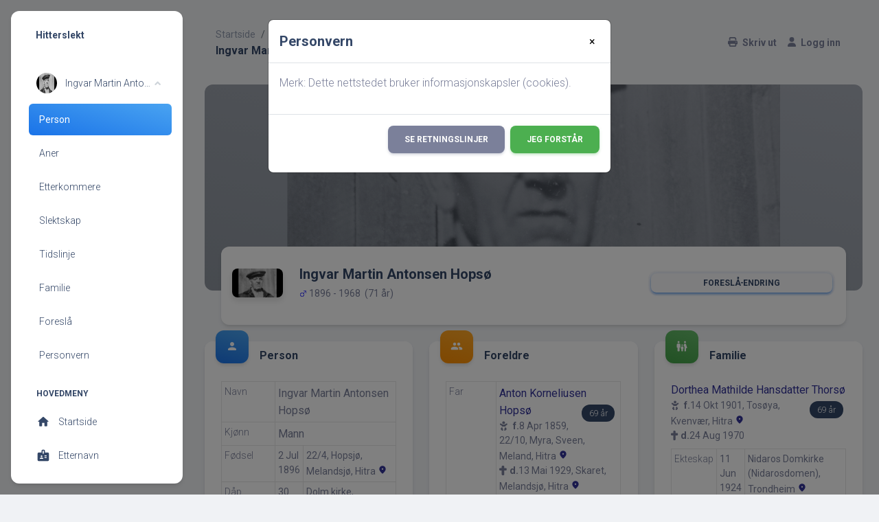

--- FILE ---
content_type: text/html;charset=UTF-8
request_url: https://hitterslekt.no/getperson.php?personID=I1655&tree=1
body_size: 14744
content:
<!DOCTYPE html PUBLIC "-//W3C//DTD XHTML 1.0 Transitional//EN">

<html xmlns="http://www.w3.org/1999/xhtml">
<head>
<title>Ingvar Martin Antonsen Hopsø f. 2 Jul 1896 22/4, Hopsjø, Melandsjø, Hitra d. 23 Mar 1968: Hitterslekt</title>
<meta name="Keywords" content="Slekstforskningsside for Hitra" />
<meta name="Description" content="Ingvar Martin Antonsen Hopsø f. 2 Jul 1896 22/4, Hopsjø, Melandsjø, Hitra d. 23 Mar 1968: Hitterslekt" />
<meta name="viewport" content="width=device-width, maximum-scale=1, initial-scale=1" />
<meta name="google-site-verification" content="l5kDah3n7hY2SeXV4JQqaOsQv-V1pK26kSYuWz2YCnA" />
<meta http-equiv="Content-type" content="text/html; charset=UTF-8" />
<link rel="apple-touch-icon" sizes="180x180" href="img/fav/apple-touch-icon.png?v=2">
<link rel="icon" type="image/png" sizes="32x32" href="img/fav/favicon-32x32.png?v=2">
<link rel="icon" type="image/png" sizes="16x16" href="img/fav/favicon-16x16.png?v=2">
<link rel="manifest" href="img/fav/site.webmanifest?v=2">
<link rel="mask-icon" href="img/fav/safari-pinned-tab.svg?v=2" color="#5bbad5">
<link rel="shortcut icon" href="favicon.ico?v=2">
<meta name="apple-mobile-web-app-title" content="Hitterslekt">
<meta name="application-name" content="Hitterslekt">
<meta name="msapplication-TileColor" content="#00aba9">
<meta name="theme-color" content="#ffffff">
<link href="css/genstyle.css?v=14.0.1" rel="stylesheet" type="text/css" />
<link rel="apple-touch-icon" sizes="180x180" href="img/fav/apple-touch-icon.png?v=2">
<link rel="icon" type="image/png" sizes="32x32" href="img/fav/favicon-32x32.png?v=2">
<link rel="icon" type="image/png" sizes="16x16" href="img/fav/favicon-16x16.png?v=2">
<link rel="manifest" href="img/fav/site.webmanifest?v=2">
<link rel="mask-icon" href="img/fav/safari-pinned-tab.svg?v=2" color="#5bbad5">
<link rel="shortcut icon" href="favicon.ico?v=2">
<meta name="apple-mobile-web-app-title" content="Hitterslekt">
<meta name="application-name" content="Hitterslekt">
<meta name="msapplication-TileColor" content="#00aba9">
<meta name="theme-color" content="#ffffff">
<link rel="stylesheet" type="text/css" href="https://fonts.googleapis.com/css?family=Roboto:300,400,500,700,900|Roboto+Slab:400,700" /><link href="templates/material/assets/css/nucleo-icons.css" rel="stylesheet" /><link href="templates/material/assets/css/nucleo-svg.css" rel="stylesheet" /><link href="css/ol-geocoder.min.css" rel="stylesheet" /><link href="css/ol-popup.css" rel="stylesheet" /><link href="css/ol.css" rel="stylesheet" /><script src="https://cdnjs.cloudflare.com/ajax/libs/font-awesome/6.4.2/js/all.min.js" crossorigin="anonymous" referrerpolicy="no-referrer"></script>
<link href="https://fonts.googleapis.com/icon?family=Material+Icons+Round" rel="stylesheet"><link rel="stylesheet" href="https://use.fontawesome.com/releases/v5.6.3/css/all.css" integrity="sha384-UHRtZLI+pbxtHCWp1t77Bi1L4ZtiqrqD80Kn4Z8NTSRyMA2Fd33n5dQ8lWUE00s/" crossorigin="anonymous"><link id="pagestyle" href="templates/material/assets/css/material-dashboard.css?v=3.0.0" rel="stylesheet" /><link href="css/ol.css" rel="stylesheet" type="text/css" />
<link href="templates/material/css/templatestyle.css?v=14.0.1" rel="stylesheet" type="text/css" />
<script src="https://code.jquery.com/jquery-3.4.1.min.js" type="text/javascript" integrity="sha384-vk5WoKIaW/vJyUAd9n/wmopsmNhiy+L2Z+SBxGYnUkunIxVxAv/UtMOhba/xskxh" crossorigin="anonymous"></script>
<script src="https://code.jquery.com/ui/1.12.1/jquery-ui.min.js" type="text/javascript" integrity="sha256-VazP97ZCwtekAsvgPBSUwPFKdrwD3unUfSGVYrahUqU=" crossorigin="anonymous"></script>
<script type="text/javascript" src="js/net.js"></script>
<script type="text/javascript">var tnglitbox;</script>
<script type="application/ld+json">
{"@type":"Person","@id":"getperson.php?personID=I1655&amp;tree=1","name":"Ingvar","familyName":"Antonsen Hops\u00f8","birthPlace":"22/4, Hopsj\u00f8, Melandsj\u00f8, Hitra","birthDate":"1896-07-02","deathPlace":"","deathDate":"1968-03-23"}
</script>

<script type = 'text/javascript'>
function togglednaicon() {
   if ($('.toggleicon2').attr('src').indexOf('desc') > 0) {
      $('.toggleicon2').attr('src',cmstngpath + 'img/tng_sort_asc.gif')
      $('.toggleicon2').attr('title', 'Kollaps');
      $('.dnatest').show();
   }
   else {
      $('.toggleicon2').attr('src',cmstngpath + 'img/tng_sort_desc.gif')
      $('.toggleicon2').attr('title', 'Ekspander');
      $('.dnatest').hide();
   }
}

function show_dnatest() {
      $('.toggleicon2').attr('src',cmstngpath + 'img/tng_sort_asc.gif')
      $('.toggleicon2').attr('title', 'Kollaps');
      $('.dnatest').show();
}

function hide_dnatest() {
      $('.toggleicon2').attr('src',cmstngpath + 'img/tng_sort_desc.gif')
      $('.toggleicon2').attr('title', 'Ekspander');
      $('.dnatest').hide();
}
</script><link href="templates/material/css/mytngstyle.css?v=14.0.1" rel="stylesheet" type="text/css" />
<script type="text/javascript" src="js/tngmenuhover2.js"></script>
<script type="text/javascript">
// <![CDATA[
var tnglitbox;
var share = 0;
var closeimg = "img/tng_close.gif";
var smallimage_url = 'ajx_smallimage.php?';
var cmstngpath='';
var loadingmsg = 'Laster...';
var expand_msg = "Ekspander";
var collapse_msg = "Kollaps";
//]]>
</script>
<link rel="alternate" type="application/rss+xml" title="RSS" href="tngrss.php" />
<script src="https://cdn.jsdelivr.net/npm/masonry-layout@4.2.2/dist/masonry.pkgd.min.js" integrity="sha384-GNFwBvfVxBkLMJpYMOABq3c+d3KnQxudP/mGPkzpZSTYykLBNsZEnG2D9G/X/+7D" crossorigin="anonymous" async></script>
<!--<script>
    const cookieSettings = new BootstrapCookieConsentSettings({
        contentURL: "cookie-consent",
        privacyPolicyUrl: "https://hitterslekt.no/data_protection_policy.php",
        legalNoticeUrl: "https://hitterslekt.no/gdpr/gdpr.php",
				categories: ["necessary", "statistics", "personalization"],
        postSelectionCallback: function () {
            location.reload() // reload after selection
        }
    })

    function showSettingsDialog() {
        cookieSettings.showDialog()
    }

    $(document).ready(function () {
        $("#settingsOutput").text(JSON.stringify(cookieSettings.getSettings()))
        $("#settingsAnalysisOutput").text(cookieSettings.getSettings("statistics"))
    })
</script>-->
<script>
  window.fbAsyncInit = function() {
    FB.init({
      appId      : '907552345941815',
      xfbml      : true,
      version    : 'v2.2'
    });
  };

  (function(d, s, id){
     var js, fjs = d.getElementsByTagName(s)[0];
     if (d.getElementById(id)) {return;}
     js = d.createElement(s); js.id = id;
     js.src = "//connect.facebook.net/nb_NO/sdk.js";
     fjs.parentNode.insertBefore(js, fjs);
   }(document, 'script', 'facebook-jssdk'));
</script><!-- Google tag (gtag.js) -->
<script async src="https://www.googletagmanager.com/gtag/js?id=G-DB70ZDSXZ6"></script>
<script>
  window.dataLayer = window.dataLayer || [];
  function gtag(){dataLayer.push(arguments);}
  gtag('js', new Date());

  gtag('config', 'G-DB70ZDSXZ6');
</script>
<!-- The Next Generation of Genealogy Sitebuilding, v.14.0.1 (10 February 2023), Written by Darrin Lythgoe, 2001-2026 -->
</head>
<div class="modal" tabindex="-1" role="dialog" id="CookieModal">
  <div class="modal-dialog" role="document">
    <div class="modal-content">
      <div class="modal-header">
        <h5 class="modal-title">Personvern</h5>
        <button type="button" class="close" style="border: 0; background:none;" data-dismiss="modal" aria-label="Close">
          <span aria-hidden="true">&times;</span>
        </button>
      </div>
      <div class="modal-body">
        <p>Merk: Dette nettstedet bruker informasjonskapsler (cookies).</p>
      </div>
      <div class="modal-footer">
        <a class="btn btn-secondary text-white" href="data_protection_policy.php">Se retningslinjer</a>
        <button type="button" id="closing-cookie" class="btn btn-success">Jeg forstår</button>
      </div>
    </div>
  </div>
</div>
<div class="cookie-banner" style="display: none">
  Merk: Dette nettstedet bruker informasjonskapsler (cookies).  <p>
    <a href="data_protection_policy.php">Se retningslinjer</a>
  </p>
  <button class="cookie-close">Jeg forstår</button>
</div>

<script type="text/javascript">
//<![CDATA[
jQuery(document).ready(function() {
  if (localStorage.getItem('cookieSeen') != 'shown') {
    //$('.cookie-banner').show();
    $('#CookieModal').modal('show')
  };
  $('#closing-cookie').click(function() {
    localStorage.setItem('cookieSeen','shown')
    //$('.cookie-banner').hide();
    $('#CookieModal').modal('hide')
  })
});
//]]>
</script>
	<body class="g-sidenav-show bg-gray-200">
		<aside class="sidenav navbar navbar-vertical navbar-expand-xs border-0 border-radius-xl my-3 fixed-start ms-3 bg-white d-print-none" style="z-index:9999;" id="sidenav-main">
			<div class="sidenav-header">
				<i class="fas fa-times p-3 cursor-pointer text-dark opacity-5 position-absolute end-0 top-0 d-none d-xl-none" aria-hidden="true" id="iconSidenav"></i>
				<a class="navbar-brand m-0" href="#">
					<!--<img src="templates/material/assets/img/logo-ct.png" class="navbar-brand-img h-100" alt="main_logo">-->
					<span class="ms-1 font-weight-bold text-dark">Hitterslekt</span>
				</a>
			</div>
			<div class="collapse navbar-collapse w-auto h-auto max-height-vh-100 h-100 ps" id="sidenav-collapse-main">
				<ul class="navbar-nav">
					<li class="nav-item mb-2 mt-0">
						<a data-bs-toggle="collapse" href="#ProfileNav" class="nav-link text-dark" aria-controls="ProfileNav" role="button" aria-expanded="true">
							<img src="photos/thumb_Ingvar%20Hops%C3%B8.png" class="avatar">
							<span class="nav-link-text ms-2 ps-1 text-truncate">Ingvar Martin Antonsen Hopsø</span>
						</a>
						<div class="collapse show" id="ProfileNav" style="">
							<ul class="nav ">
								<li class="nav-item"><a id="a0" href="getperson.php?personID=I1655&amp;tree=1" class="nav-link active bg-gradient-info" aria-current="page">Person</a></li>
<li class="nav-item"><a id="a1" href="pedigree.php?personID=I1655&amp;tree=1"class="nav-link text-dark">Aner</a></li>
<li class="nav-item"><a id="a2" href="descend.php?personID=I1655&amp;tree=1"class="nav-link text-dark">Etterkommere</a></li>
<li class="nav-item"><a id="a3" href="relateform.php?primaryID=I1655&amp;tree=1"class="nav-link text-dark">Slektskap</a></li>
<li class="nav-item"><a id="a4" href="timeline.php?primaryID=I1655&amp;tree=1"class="nav-link text-dark">Tidslinje</a></li>
<li class="nav-item"><a id="a5" href="familychart.php?personID=I1655&amp;tree=1"class="nav-link text-dark">Familie</a></li>
<li class="nav-item"><a id="a6" href="suggest.php?enttype=I&amp;ID=I1655&amp;tree=1"class="nav-link text-dark">Foreslå</a></li>
								<li class="nav-item">
									<a href="changeme.php?enttype=C&ID=I1655&tree=1" class="nav-link text-dark">Personvern</a>
								</li>
							</ul>
						</div>
					</li>
					<!--<li class="nav-item mb-2 mt-0">
						<a href="showmedia.php?mediaID=2391&amp;medialinkID=3459" title="Ingvar Martin Antonsen Hopsø"><img src="photos/thumb_Ingvar%20Hops%C3%B8.png" border="1" alt="Ingvar Martin Antonsen Hopsø" width="80" height="45" class="smallimg" style="float:left;"/></a>						<span class="nav-link-text ms-2 ps-1">Ingvar Martin Antonsen Hopsø</span>
					</li>-->
					<li class="nav-item mt-3">
						<h6 class="ps-4  ms-2 text-uppercase text-xs font-weight-bolder text-dark">Hovedmeny</h6>
					</li>
					<li class="nav-item">
						<a class="nav-link text-dark" href="index.php">
							<div class="text-dark text-center me-2 d-flex align-items-center justify-content-center">
							<i class="material-icons opacity-10">home</i>
							</div>
							<span class="nav-link-text ms-1">Startside</span>
						</a>
					</li>
					<li class="nav-item">
						<a class="nav-link text-dark " href="surnames.php">
							<div class="text-dark text-center me-2 d-flex align-items-center justify-content-center">
							<i class="material-icons opacity-10">badge</i>
							</div>
							<span class="nav-link-text ms-1">Etternavn</span>
						</a>
					</li>
					<li class="nav-item">
						<a class="nav-link text-dark " href="places.php">
							<div class="text-dark text-center me-2 d-flex align-items-center justify-content-center">
							<i class="material-icons opacity-10">place</i>
							</div>
							<span class="nav-link-text ms-1">Steder</span>
						</a>
					</li>
					<li class="nav-item">
						<a class="nav-link text-dark " href="cemeteries.php">
							<div class="text-dark text-center me-2 d-flex align-items-center justify-content-center">
							<i class="material-icons opacity-10">church</i>
							</div>
							<span class="nav-link-text ms-1">Kirkegårder</span>
						</a>
					</li>
					<li class="nav-item">
						<a class="nav-link text-dark " href="whatsnew.php">
							<div class="text-dark text-center me-2 d-flex align-items-center justify-content-center">
							<i class="material-icons opacity-10">newspaper</i>
							</div>
							<span class="nav-link-text ms-1">Hva er nytt?</span>
						</a>
					</li>
					<li class="nav-item">
						<a class="nav-link text-dark " href="anniversaries.php">
							<div class="text-dark text-center me-2 d-flex align-items-center justify-content-center">
							<i class="material-icons opacity-10">event</i>
							</div>
							<span class="nav-link-text ms-1">Datoer og jubileer</span>
						</a>
					</li>
					<li class="nav-item">
						<a data-bs-toggle="collapse" href="#dashboardsExamples" class="nav-link text-dark" aria-controls="dashboardsExamples" role="button" aria-expanded="true">
							<i class="material-icons-round">perm_media</i>
							<span class="nav-link-text ms-2 ps-1 text-dark">Media</span>
						</a>
						<div class="collapse" id="dashboardsExamples" style="">
							<ul class="nav ">
								<li class="nav-item"><a class="nav-link text-dark" href="browsemedia.php?mediatypeID=documents">Dokumenter</a></li>
<li class="nav-item"><a class="nav-link text-dark" href="browsemedia.php?mediatypeID=headstones">Gravsteiner</a></li>
<li class="nav-item"><a class="nav-link text-dark" href="browsemedia.php?mediatypeID=histories">Historier</a></li>
<li class="nav-item"><a class="nav-link text-dark" href="browsemedia.php?mediatypeID=photos">Bilder</a></li>
<li class="nav-item"><a class="nav-link text-dark" href="browsemedia.php?mediatypeID=recordings">Opptak</a></li>
<li class="nav-item"><a class="nav-link text-dark" href="browsemedia.php?mediatypeID=videos">Videoer</a></li>
<li class="nav-item"><a class="nav-link text-dark" href="browsemedia.php?mediatypeID=22">Kilder</a></li>
<li class="nav-item"><a class="nav-link text-dark" href="browsemedia.php?mediatypeID=v">Våpenskjold</a></li>
							</ul>
						</div>
					</li>
				</ul>
			</div>
			<div class="sidenav-footer position-absolute w-100 bottom-0 ">
			<!--<div class="mx-3">
				<a class="btn bg-gradient-secondary mt-4 w-100" href="#" type="button">Historielaget</a>
			</div>-->
			</div>
    	</aside>
		<main class="main-content position-relative max-height-vh-100 h-100 border-radius-sm">
			<nav class="navbar navbar-main navbar-expand-lg position-sticky mt-4 top-1 px-0 mx-4 border-radius-xl z-index-sticky shadow-none d-print-none" id="navbarBlur" data-scroll="true">
				<div class="container-fluid py-1 px-3">
					<nav aria-label="breadcrumb">
						<ol class="breadcrumb bg-transparent mb-0 pb-0 pt-1 px-0 me-sm-6 me-5">
							<li class="breadcrumb-item text-sm"><a class="opacity-5 text-dark" href="index.php">Startside</a></li>
							<li class="breadcrumb-item text-sm text-dark active" aria-current="page">Personside</li>
						</ol>
						<h6 class="font-weight-bolder mb-0">Ingvar Martin Antonsen Hopsø</h6>
					</nav>
					<div class="collapse navbar-collapse mt-sm-0 mt-2 me-md-0 me-sm-4" id="navbar">
						<div class="ms-md-auto pe-md-3 d-flex align-items-center">
						</div>
						<ul class="navbar-nav justify-content-end">
							<!--<li class="nav-item d-xl-none ps-3 d-flex align-items-center">
							<a href="javascript:;" class="nav-link text-body font-weight-bold px-0">
								<i class="fa fa-user me-sm-1"></i>
								<span class="d-sm-inline d-none">Sign In</span>
							</a>
							</li>-->
							<li class="nav-item">
								<a href="#" onclick="newwindow=window.open('/getperson.php?personID=I1655&amp;tree=1&amp;tngprint=1','tngprint','width=850,height=600,status=no,resizable=yes,scrollbars=yes'); newwindow.focus(); return false;" rel="nofollow" class="nav-link text-body font-weight-bold px-0 mr-2" id="print">
									<i class="fa fa-print me-sm-1"></i>
									<span class="d-sm-inline d-none">Skriv ut</span>
								</a>
							</li>
							<!--<li class="nav-item d-none d-sm-block">
									<a href="#" onclick="newwindow=window.open('/getperson.php?personID=I1655&amp;tree=1&amp;tngprint=1','tngprint','width=850,height=600,status=no,resizable=yes,scrollbars=yes'); newwindow.focus(); return false;" rel="nofollow" title="Skriv ut" class="nav-link text-dark d-print-none" id="print">
										<div class="text-dark text-center me-2 d-flex align-items-center justify-content-center">
											<i class="material-icons opacity-10">print</i>
										</div>
									<span class="nav-link-text ms-1">Skriv ut</span>
								</a>
							</li>-->
							<!--<li class="nav-item">
								<a href="#" onclick="tnglitbox = new LITBox('ajx_addbookmark.php?p=',{width:350,height:100}); return false;" title="Legg til bokmerke" class="nav-link text-dark" id="bmk">
									<div class="text-dark text-center me-2 d-flex align-items-center justify-content-center">
										<i class="material-icons opacity-10">bookmark_add</i>
									</div>
									<span class="nav-link-text ms-1">Legg til bokmerke</span>
								</a>
							</li>-->
							<li class="nav-item px-3">
								<a class="nav-link text-body font-weight-bold px-0" href="login.php"><i class="fa fa-user me-sm-1"></i>
<span class="d-sm-inline d-none">Logg inn</span>
</a>							</li>
							<li class="nav-item d-xl-none ps-3 d-flex align-items-center">
								<a href="javascript:;" class="nav-link text-body p-0" id="iconNavbarSidenav">
									<div class="sidenav-toggler-inner">
										<i class="sidenav-toggler-line"></i>
										<i class="sidenav-toggler-line"></i>
										<i class="sidenav-toggler-line"></i>
									</div>
								</a>
							</li>
						</ul>
					</div>
				</div>
			</nav>
			<!-- End Navbar -->
			<div class="container-fluid px-2 px-md-4">
								<div class="page-header min-height-300 border-radius-xl mt-4" style="background-image: url('photos/Ingvar Hopsø.png');">
					<span class="mask  bg-gradient-secondary  opacity-6"></span>
				</div>
				
				<div class="card card-body mx-3 mx-md-4 mt-n6">
									<div class="row gx-4 mb-2">
						<div class="col-auto">
							<div class="avatar avatar-xl position-relative">
								<img src="photos/thumb_Ingvar%20Hops%C3%B8.png" alt="profile_image" class="w-100 border-radius-lg shadow-sm">

							</div>
						</div>
						<div class="col-auto my-auto">
							<div class="h-100">
								<h5 class="mb-1">
									Ingvar Martin Antonsen Hopsø								</h5>
								<p class="mb-0 font-weight-normal text-sm">
									<img src="img/tng_male.gif" width="11" height="11" alt="Mann" style="vertical-align: -1px; border: 0px;"/> 1896 - 1968 &nbsp;(71 år)								</p>
							</div>
						</div>
						<div class="col-lg-4 col-md-6 my-sm-auto ms-sm-auto me-sm-0 mx-auto mt-3">
							<div class="nav-wrapper position-relative end-0">
								<ul class="nav nav-pills nav-fill p-1 flex-row btn-group">
									
																			<li class="nav-item"><a href="suggest.php?enttype=I&ID=I1655&tree=1" class="nav-link btn btn-info mb-0 px-0 py-1">Foreslå endring</a></li>
									
								</ul>
							</div>
						</div>
												<!--<div class="col-lg-8 col-md-8 my-sm-auto ms-sm-auto me-sm-0 mx-auto mt-3">
							<div class="nav-wrapper position-relative end-0">
								<ul class="nav nav-pills nav-fill p-1 flex-row" role="tablist">
									<li class="nav-item" onclick="return infoToggle('info');">
										<a class="nav-link mb-0 px-0 py-1 lightlink active" id="tng_plink" href="#" aria-selected="true">
											<i class="material-icons text-lg position-relative">person</i>
											<span class="ms-1">Personlig informasjon</span>
										</a>
									</li>
																		<li class="nav-item" onclick="return infoToggle('media');">
										<a class="nav-link mb-0 px-0 py-1 lightlink " id="tng_mlink" href="#" aria-selected="false">
											<i class="material-icons text-lg position-relative">image</i>
											<span class="ms-1">Media</span>
										</a>
									</li>
																		<li class="nav-item" onclick="return infoToggle('eventmap');">
										<a class="nav-link mb-0 px-0 py-1 lightlink " id="tng_glink"  href="#" aria-selected="false">
											<i class="material-icons text-lg position-relative">travel_explore</i>
											<span class="ms-1">Hendelseskart</span>
										</a>
									</li>
									<li class="nav-item" onclick="return infoToggle('all');">
										<a class="nav-link mb-0 px-0 py-1 lightlink " id="tng_alink" href="#" aria-selected="false">
											<i class="material-icons text-lg position-relative">list</i>
											<span class="ms-1">Alle</span>
										</a>
									</li>
									<li class="nav-item" onclick="return infoToggle('citations');">
										<a class="nav-link mb-0 px-0 py-1 lightlink " id="tng_clink" href="#" aria-selected="false">
											<i class="material-icons text-lg position-relative">list</i>
											<span class="ms-1">Kilder</span>
										</a>
									</li>
									<li class="nav-item" onclick="return infoToggle('notes');">
										<a class="nav-link mb-0 px-0 py-1 lightlink " id="tng_nlinks" href="#" aria-selected="false">
											<i class="material-icons text-lg position-relative">list</i>
											<span class="ms-1">Notater</span>
										</a>
									</li>
								</ul>
							</div>
						</div>-->
					</div>
				</div>
	<script type="text/javascript" src="js/getperson.js"></script>
<script type="text/javascript">
function infoToggle(part) {
	if( part == "all" ) {
		jQuery('#info').show();
$('#media').show();
$('#tng_mlink').attr('class','nav-link mb-0 px-0 py-1 lightlink');
$('#citations').show();
$('#tng_clink').attr('class','nav-link mb-0 px-0 py-1 lightlink');
$('#eventmap').show();
$('#tng_glink').attr('class','nav-link mb-0 px-0 py-1 lightlink');
		jQuery('#tng_alink').attr('class','nav-link mb-0 px-0 py-1 lightlink3 active');
		jQuery('#tng_plink').attr('class','nav-link mb-0 px-0 py-1 lightlink');
	}
	else {
		innerToggle(part,"info","tng_plink");
innerToggle(part,"media","tng_mlink");
innerToggle(part,"citations","tng_clink");
innerToggle(part,"eventmap","tng_glink");
		jQuery('#tng_alink').attr('class','nav-link mb-0 px-0 py-1 lightlink');
	}
	return false;
}
</script>

<!-- START ROW OF DATA -->
<div class="data-content">
<!-- START INFO SECTION -->
<div class="row no-gutter" data-masonry='{"percentPosition": true }'><div class="col-lg-12 col-xl-4 col-xxl-4 mt-4" id="personinfo-col">
<div class="card">
<div class="card-header p-3 pt-2">
<div class="icon icon-md icon-shape bg-gradient-info shadow text-center border-radius-xl mt-n4 me-3 float-start d-print-none">
<i class="material-icons opacity-10">person</i>
</div>
<h6>Person</h6>
</div>
<div class="card-body pt-0">
<div class="table-responsive">
<table class="table table-sm table-bordered mb-0">
<tr>
<td class="align-top" ><span id="text"><p class="text-sm mb-0">Navn</p></span></td>
<td class="align-bottom" id="titletitle" colspan="2"><div class="item-row" id="cite-row"><span class="n"><span class="given-name">Ingvar Martin</span> <span class="family-name">Antonsen Hopsø</span></span></div></td>
</tr><tr>
<td class="align-top" ><span id="text"><p class="text-sm mb-0">Kjønn</p></span></td>
<td class="align-bottom" id="titletitle" colspan="2"><div class="item-row" id="cite-row">Mann</div></td>
</tr><tr>
<td class="align-top" ><span id="text"><p class="text-sm mb-0">Fødsel</p></span></td>
<td class="date align-top"><span class="text-sm" id="date-span">2 Jul 1896</span></td>
<td class="place align-top"><span class="text-sm" id="place-span">22/4, Hopsjø, Melandsjø, Hitra <a href="placesearch.php?psearch=22%2F4%2C+Hopsj%C3%B8%2C+Melandsj%C3%B8%2C+Hitra&amp;tree=1" title="Finn alle personer med hendelser på dette stedet"><i class="material-icons text-sm my-auto me-1">location_on</i></a></td>
</tr>
</tr><tr>
<td class="align-top" ><span id="text"><p class="text-sm mb-0">Dåp</p></span></td>
<td class="date align-top"><span class="text-sm" id="date-span">30 Aug 1896</span></td>
<td class="place align-top"><span class="text-sm" id="place-span">Dolm kirke, Dolmøya, Hitra <a href="placesearch.php?psearch=Dolm+kirke%2C+Dolm%C3%B8ya%2C+Hitra&amp;tree=1" title="Finn alle personer med hendelser på dette stedet"><i class="material-icons text-sm my-auto me-1">location_on</i></a></td>
</tr>
</tr><tr>
<td class="align-top" ><span id="text"><p class="text-sm mb-0">Eiendom</p></span></td>
<td colspan="2" class="fact-array-go"><span class="text-sm text-secondary text-break mb-0" id="fact-row">Kjøpte Glenna under Sørsveen i 1928 av broren Johan A. Hopsø.&nbsp; [<a href="#cite1" onclick="$('citations').style.display = '';">1</a>]</span></td></tr>
</tr><tr>
<td class="align-top" ><span id="text"><p class="text-sm mb-0">Død</p></span></td>
<td class="date align-top" colspan='2'><span class="text-sm" id="date-span">23 Mar 1968&nbsp; [<a href="#cite2" onclick="$('citations').style.display = '';">2</a>]</span></td>
</tr>
</tr><tr>
<td class="align-top" ><span id="text"><p class="text-sm mb-0">Begravelse</p></span></td>
<td class="date align-top"><span class="text-sm" id="date-span">29 Mar 1968</span></td>
<td class="place align-top"><span class="text-sm" id="place-span">Melandsjø gravsted, Melandsjø, Hitra <a href="placesearch.php?psearch=Melandsj%C3%B8+gravsted%2C+Melandsj%C3%B8%2C+Hitra&amp;tree=1" title="Finn alle personer med hendelser på dette stedet"><i class="material-icons text-sm my-auto me-1">location_on</i></a>&nbsp; [<a href="#cite2" onclick="$('citations').style.display = '';">2</a>]</td>
</tr>
</tr></table>
</div>
</div>
<hr class="dark horizontal my-0">
<div class="card-footer">
<div class="d-flex justify-content-between">
<tr>
<td class="align-top" ><span id="text"><p class="text-sm mb-0">Person ID</p></span></td>
<td class="date align-top" colspan='2'><span class="text-sm" id="date-span">I1655</span></td>
</tr>
</tr><tr>
<td class="align-top" ><span id="text"><p class="text-sm mb-0">Sist endret</p></span></td>
<td class="align-bottom" id="titletitle" colspan="2"><div class="item-row" id="cite-row">29 Okt 2018</div></td>
</tr></div>
</div>
</div>
</div>
<div class="col-lg-12 col-xl-4 col-xxl-4 mt-4" id="parentsinfo-col">
<div class="card">
<div class="card-header p-3 pt-2">
<div class="icon icon-md icon-shape bg-gradient-warning shadow text-center border-radius-xl mt-n4 me-3 float-start">
<i class="material-icons opacity-10">group</i>
</div>
<h6>Foreldre</h6>
</div>
<div class="card-body pt-0">
<div class="table-responsive">
<table class="table table-sm table-bordered mb-0">
<tr>
<td class="align-top"  id="famF511_1"><span id="text"><p class="text-sm mb-0">Far</p></span></td>
<td class="align-bottom" id="titletitle" colspan="2"><div class="item-row" id="cite-row"><a href="getperson.php?personID=I1348&amp;tree=1">Anton Korneliusen Hopsø</a><div id="age" class="float-end"><span class="badge badge-sm bg-dark rounded-pill text-light mt-1 me-1 text-lowercase" id="spouse-age">69 år</span></div><div id="birth-text" class="text-sm"><i class="fas fa-baby pe-1"></i> <strong>f.</strong>8 Apr 1859, 22/10, Myra, Sveen, Meland, Hitra <a href="placesearch.php?tree=1&amp;psearch=22%2F10%2C+Myra%2C+Sveen%2C+Meland%2C+Hitra" title="Finn alle personer med hendelser på dette stedet"><i class="material-icons text-sm my-auto me-1">location_on</i></a></div><div id="death-text" class="text-sm"><i class="fas fa-cross pe-1"></i><strong>d.</strong>13 Mai 1929, Skaret, Melandsjø, Hitra <a href="placesearch.php?tree=1&amp;psearch=Skaret%2C+Melandsj%C3%B8%2C+Hitra" title="Finn alle personer med hendelser på dette stedet"><i class="material-icons text-sm my-auto me-1">location_on</i></a></div></span></div></td>
</tr><tr>
<td class="align-top" ><span id="text"><p class="text-sm mb-0">Mor</p></span></td>
<td class="align-bottom" id="titletitle" colspan="2"><div class="item-row" id="cite-row"><a href="getperson.php?personID=I1349&amp;tree=1">Maren Kristine Antonsdatter Einvik</a><div id="age" class="float-end"><span class="badge badge-sm bg-dark rounded-pill text-light mt-1 me-1 text-lowercase" id="spouse-age">71 år</span></div><div id="birth-text" class="text-sm"><i class="fas fa-baby pe-1"></i> <strong>f.</strong>11 Sep 1865, 78/  Einvika, Fjellværsøya, Hitra <a href="placesearch.php?tree=1&amp;psearch=78%2F++Einvika%2C+Fjellv%C3%A6rs%C3%B8ya%2C+Hitra" title="Finn alle personer med hendelser på dette stedet"><i class="material-icons text-sm my-auto me-1">location_on</i></a></div><div id="death-text" class="text-sm"><i class="fas fa-cross pe-1"></i><strong>d.</strong>12 Des 1936, Skaret, Hopsjø, Melandsjø, Hitra <a href="placesearch.php?tree=1&amp;psearch=Skaret%2C+Hopsj%C3%B8%2C+Melandsj%C3%B8%2C+Hitra" title="Finn alle personer med hendelser på dette stedet"><i class="material-icons text-sm my-auto me-1">location_on</i></a></div></span></div></td>
</tr><tr>
<td class="align-top" ><span id="text"><p class="text-sm mb-0">Ekteskap</p></span></td>
<td class="date align-top"><span class="text-sm" id="date-span">29 Jul 1886</span></td>
<td class="place align-top"><span class="text-sm" id="place-span">91/74, Fillan kirke, Fillan, Hitra <a href="placesearch.php?psearch=91%2F74%2C+Fillan+kirke%2C+Fillan%2C+Hitra&amp;tree=1" title="Finn alle personer med hendelser på dette stedet"><i class="material-icons text-sm my-auto me-1">location_on</i></a></td>
</tr>
</tr><tr>
<td class="align-top" ><span id="text"><p class="text-sm mb-0">Bosetning</p></span></td>
<td colspan="2" class="fact-array-go"><span class="text-sm text-secondary text-break mb-0" id="fact-row">I 1900 og 1910 bodde familien i Skaret (Fredly 22/39) ved Hopsjø. </span></td></tr>
</tr><tr>
<td class="align-top" ><span id="text"><p class="text-sm mb-0">Famile ID</p></span></td>
<td class="date align-top"><span class="text-sm" id="date-span">F511</span></td>
<td class="place align-top"><span class="text-sm" id="place-span"><a href="familygroup.php?familyID=F511&amp;tree=1">Gruppeskjema</a>&nbsp; | &nbsp;<a href='familychart.php?familyID=F511&amp;tree=1'>Familiediagram</a></td>
</tr>
</tr></table>
</div></div></div></div><div class="col-lg-12 col-xl-4 col-xxl-4 mt-4" id="marriageinfo-col">
<!--Familie START--><div class="card mb-4">
<div class="card-header p-3 pt-2">
<div class="icon icon-md icon-shape bg-gradient-success shadow text-center border-radius-xl mt-n4 me-3 float-start">
<i class="material-icons opacity-10">family_restroom</i>
</div>
<!--START showEvent-->
<h6>Familie</h6></div><div class="card-body pt-0">
<td class="align-bottom" id="titletitle" colspan="2"><div class="item-row" id="cite-row"><a href="getperson.php?personID=I1656&amp;tree=1">Dorthea Mathilde Hansdatter Thorsø</a><div id="age" class="float-end"><span class="badge badge-sm bg-dark rounded-pill text-light mt-1 me-1 text-lowercase" id="spouse-age">69 år</span></div><div id="birth-text" class="text-sm"><i class="fas fa-baby pe-1"></i> <strong>f.</strong>14 Okt 1901, Tosøya, Kvenvær, Hitra <a href="placesearch.php?tree=1&amp;psearch=Tos%C3%B8ya%2C+Kvenv%C3%A6r%2C+Hitra" title="Finn alle personer med hendelser på dette stedet"><i class="material-icons text-sm my-auto me-1">location_on</i></a></div><div id="death-text" class="text-sm"><i class="fas fa-cross pe-1"></i><strong>d.</strong>24 Aug 1970</div></span></div></td>
<!--END showEvent-->
<div class="table-responsive">
<table class="table table-sm table-bordered mt-2">
<tr>
<td class="align-top" ><span id="text"><p class="text-sm mb-0">Ekteskap</p></span></td>
<td class="date align-top"><span class="text-sm" id="date-span">11 Jun 1924</span></td>
<td class="place align-top"><span class="text-sm" id="place-span">Nidaros Domkirke (Nidarosdomen), Trondheim <a href="placesearch.php?psearch=Nidaros+Domkirke+%28Nidarosdomen%29%2C+Trondheim&amp;tree=1" title="Finn alle personer med hendelser på dette stedet"><i class="material-icons text-sm my-auto me-1">location_on</i></a></td>
</tr>
</tr></table>
</div>
<div class="table-responsive">
<table class="table table-sm table-bordered mb-0">
<tr><td class="" colspan="2"><p class="font-weight-bold mb-0">Barn</p></td></tr>
<tr><td class="align-top"><span class="text-xs text-secondary mb-0">&nbsp;</td><td onmouseover="highlightChild(1,'I1453');" onmouseout="highlightChild(0,'I1453');" class="unhighlightedchild" id="childI1453"><span class="text-secondary mb-0">1. </span><a href="getperson.php?personID=I1453&amp;tree=1"><span class="mb-0">Molfrid Anja Hopsø</span></a><div id="child-age" class="float-end">
<span class="badge badge-sm bg-dark rounded-pill text-light mt-1 me-1 text-lowercase">79 år</span></div>
<div id="birth-text" class="text-sm"><i class="fas fa-baby pe-1"></i> <strong>f.</strong>25 Aug 1924, Tosøya, Kvenvær, Hitra <a href="placesearch.php?tree=1&amp;psearch=Tos%C3%B8ya%2C+Kvenv%C3%A6r%2C+Hitra" title="Finn alle personer med hendelser på dette stedet"><i class="material-icons text-sm my-auto me-1">location_on</i></a></div><div id="death-text" class="text-sm"><i class="fas fa-cross pe-1"></i><strong>d.</strong>30 Des 2003</div></span></td></tr>
<tr><td class="align-top"><span class="text-xs text-secondary mb-0"><a href="descend.php?personID=I1654&amp;tree=1" title="Etterkommere" class="descindicator"><strong>+</strong></a></td><td onmouseover="highlightChild(1,'I1654');" onmouseout="highlightChild(0,'I1654');" class="unhighlightedchild" id="childI1654"><span class="text-secondary mb-0">2. </span><a href="getperson.php?personID=I1654&amp;tree=1"><span class="mb-0">Ester Harriet Hopsø</span></a><div id="child-age" class="float-end">
<span class="badge badge-sm bg-dark rounded-pill text-light mt-1 me-1 text-lowercase">87 år</span></div>
<div id="birth-text" class="text-sm"><i class="fas fa-baby pe-1"></i> <strong>f.</strong>15 Des 1925, Dalen, Hopsjø, Melandsjø, Hitra <a href="placesearch.php?tree=1&amp;psearch=Dalen%2C+Hopsj%C3%B8%2C+Melandsj%C3%B8%2C+Hitra" title="Finn alle personer med hendelser på dette stedet"><i class="material-icons text-sm my-auto me-1">location_on</i></a></div><div id="death-text" class="text-sm"><i class="fas fa-cross pe-1"></i><strong>d.</strong>13 Apr 2012, Dolmøya, Hitra <a href="placesearch.php?tree=1&amp;psearch=Dolm%C3%B8ya%2C+Hitra" title="Finn alle personer med hendelser på dette stedet"><i class="material-icons text-sm my-auto me-1">location_on</i></a></div></span></td></tr>
<tr><td class="align-top"><span class="text-xs text-secondary mb-0">&nbsp;</td><td onmouseover="highlightChild(1,'I22885');" onmouseout="highlightChild(0,'I22885');" class="unhighlightedchild" id="childI22885"><span class="text-secondary mb-0">3. </span><a href="getperson.php?personID=I22885&amp;tree=1"><span class="mb-0">Jens Hopsø</span></a><div id="child-age" class="float-end">
<span class="badge badge-sm bg-dark rounded-pill text-light mt-1 me-1 text-lowercase">85 år</span></div>
<div id="birth-text" class="text-sm"><i class="fas fa-baby pe-1"></i> <strong>f.</strong>29 Jan 1927, Tosøya, Kvenvær, Hitra <a href="placesearch.php?tree=1&amp;psearch=Tos%C3%B8ya%2C+Kvenv%C3%A6r%2C+Hitra" title="Finn alle personer med hendelser på dette stedet"><i class="material-icons text-sm my-auto me-1">location_on</i></a></div><div id="death-text" class="text-sm"><i class="fas fa-cross pe-1"></i><strong>d.</strong>10 mai 2013, Hestnes, Hitra <a href="placesearch.php?tree=1&amp;psearch=Hestnes%2C+Hitra" title="Finn alle personer med hendelser på dette stedet"><i class="material-icons text-sm my-auto me-1">location_on</i></a></div></span></td></tr>
<tr><td class="align-top"><span class="text-xs text-secondary mb-0"><a href="descend.php?personID=I38555&amp;tree=1" title="Etterkommere" class="descindicator"><strong>+</strong></a></td><td onmouseover="highlightChild(1,'I38555');" onmouseout="highlightChild(0,'I38555');" class="unhighlightedchild" id="childI38555"><span class="text-secondary mb-0">4. </span><a href="getperson.php?personID=I38555&amp;tree=1"><span class="mb-0">Harald Hopsø</span></a><div id="child-age" class="float-end">
<span class="badge badge-sm bg-dark rounded-pill text-light mt-1 me-1 text-lowercase">74 år</span></div>
<div id="birth-text" class="text-sm"><i class="fas fa-baby pe-1"></i> <strong>f.</strong>25 Mai 1928, Glenna, Melandsjø, Hitra <a href="placesearch.php?tree=1&amp;psearch=Glenna%2C+Melandsj%C3%B8%2C+Hitra" title="Finn alle personer med hendelser på dette stedet"><i class="material-icons text-sm my-auto me-1">location_on</i></a></div><div id="death-text" class="text-sm"><i class="fas fa-cross pe-1"></i><strong>d.</strong>5 Mar 2002, Lillehammer, Innlandet <a href="placesearch.php?tree=1&amp;psearch=Lillehammer%2C+Innlandet" title="Finn alle personer med hendelser på dette stedet"><i class="material-icons text-sm my-auto me-1">location_on</i></a></div></span></td></tr>
<tr><td class="align-top"><span class="text-xs text-secondary mb-0"><a href="descend.php?personID=I37346&amp;tree=1" title="Etterkommere" class="descindicator"><strong>+</strong></a></td><td onmouseover="highlightChild(1,'I37346');" onmouseout="highlightChild(0,'I37346');" class="unhighlightedchild" id="childI37346"><span class="text-secondary mb-0">5. </span><a href="getperson.php?personID=I37346&amp;tree=1"><span class="mb-0">Ingrid Dorthea Hopsø</span></a><div id="child-age" class="float-end">
</div>
<div id="birth-text" class="text-sm"><i class="fas fa-baby pe-1"></i> <strong>f.</strong>2 Okt 1929, Glenna, Melandsjø, Hitra <a href="placesearch.php?tree=1&amp;psearch=Glenna%2C+Melandsj%C3%B8%2C+Hitra" title="Finn alle personer med hendelser på dette stedet"><i class="material-icons text-sm my-auto me-1">location_on</i></a></div></span></td></tr>
</table>
</div>
<hr class="dark horizontal">
<div class="card-footer d-flex p-0"><tr>
<td class="align-top" ><span id="text"><p class="text-sm mb-0">Famile ID</p></span></td>
<p class="text-sm" id="date-p">F604</p>
<p class="text-sm" id="place-p"><div class="ms-auto me-1 my-auto text-sm"><a href="familygroup.php?familyID=F604&amp;tree=1">Gruppeskjema</a><br><a href='familychart.php?familyID=F604&amp;tree=1'>Familiediagram</a></div></p>
</tr>
</tr></div><div class="card-footer d-flex p-0"><i class="material-icons text-sm me-1">schedule</i>
<!--START showEvent-->
<p class="text-sm">Sist endret&nbsp;</p>
<p class="text-sm"> 12 Apr 2016</p>
<!--END showEvent-->
</div></div>
</div>
<!-- family END-->
</div><!-- END INFO SECTION -->
<!-- START MEDIA SECTION -->
<div class="col-lg-12 col-xl-4 col-xxl-4 mt-4 d-print-none" id="photos"><div class="card">
<div class="card-header p-3 pt-2">
<div class="icon icon-md icon-shape bg-gradient-info shadow text-center border-radius-xl mt-n4 me-3 float-start d-print-none">
<i class="material-icons opacity-10">photo_library</i>
</div>
<h5>Bilder</h5>
</div><div class="card-body pt-0"><div class="row" id="Bilder">
<div class="col-lg-6 col-md-6">
<a class="d-block blur-shadow-image" href="showmedia.php?mediaID=2391&amp;medialinkID=3459">
<img src="photos/Ingvar Hopsø.png" alt="NOT-F-imgsrc-path" class="img-fluid shadow border-radius-lg crop-size">
</a>
<h5 class="font-weight-normal mt-2">Ingvar Hopsø</h5>
<p class="mb-0 text-sm"></p>
</div>
</div>

</div></div></div>
<!-- END MEDIA SECTION -->
<!-- START MAPS SECTION -->
<div class="col-lg-12 col-xl-4 col-xxl-4 mt-4" id="eventmap-col">
<div class="card"><div class="card-header p-3 pt-2">
<div class="icon icon-md icon-shape bg-gradient-success shadow text-center border-radius-xl mt-n4 me-3 float-start">
<i class="material-icons opacity-10">place</i>
</div>
<h6>Hendelseskart</h6>
</div>
<div class="row g-0"><div class="col-xxl-12 col-xl-12"><div style='position:relative; top:0px; left:0px; width:100%;'>
<div id="map" style="width: 100%; height: 400px;"></div>
<div id='infodiv' style='position:absolute; top:0px; left:0px; background-color:white; display:none; border:1px solid #ccc; padding:8px; z-index:100;' class='mapballoon normal'></div>
<div id='osmmapsat' style='position:absolute; top:6px; right:6px; z-index:50;' class='rounded4' onmouseover="this.style.backgroundColor='#eeeeee';" onmouseout="this.style.backgroundColor='#dddddd';"></div></div>
</div>
<div class="col-xxl-12 col-xl-12"><div class="list"><div class="list-group"><a href="#" data-bs-toggle="modal" data-bs-target="#Modal-2" class="list-group-item list-group-item-action"><div class="d-flex w-100 justify-content-between"><p class="text-sm font-weight-bold mb-1"><img src="google_marker.php?image=009.png&amp;text=1" alt="Link til Google Maps" border="0" width= "16" height="24" /> Fødsel</p><p class="text-sm text-secondary mb-0">22/4, Hopsjø, Melandsjø, Hitra</p>
</div></a><div class="modal fade" id="Modal-2" tabindex="-1" aria-labelledby="Modal-2-Label" aria-hidden="true"><div class="modal-dialog modal-dialog-centered"><div class="modal-content"><div class="modal-header"><h5 class="modal-title" id="Modal-2-Label">22/4, Hopsjø, Melandsjø, Hitra</h5><br><small>2 Jul 1896</small><button type="button" class="btn-close" data-bs-dismiss="modal" aria-label="Close"></button></div><div class="modal-footer"><a href="https://maps.google.com/maps?f=qno&amp;daddr=63.627975866732875,8.718681335449219(22/4, Hopsjø, Melandsjø, Hitra)&amp;z=12&amp;om=1&amp;iwloc=addr" target="_blank" class="btn btn-info">Se i kart</a><a href="googleearthbylatlong.php?m=world&amp;n=22/4, Hopsjø, Melandsjø, Hitra&amp;lon=8.718681335449219&amp;lat=63.627975866732875&amp;z=12" class="btn btn-info" title="Last ned en .kml fil for å vise dette stedet i Google Earth">Link til Google Earth</a></div></div></div></div><a href="#" data-bs-toggle="modal" data-bs-target="#Modal-3" class="list-group-item list-group-item-action"><div class="d-flex w-100 justify-content-between"><p class="text-sm font-weight-bold mb-1"><img src="google_marker.php?image=009.png&amp;text=2" alt="Link til Google Maps" border="0" width= "16" height="24" /> Dåp</p><p class="text-sm text-secondary mb-0">Dolm kirke, Dolmøya, Hitra</p>
</div></a><div class="modal fade" id="Modal-3" tabindex="-1" aria-labelledby="Modal-3-Label" aria-hidden="true"><div class="modal-dialog modal-dialog-centered"><div class="modal-content"><div class="modal-header"><h5 class="modal-title" id="Modal-3-Label">Dolm kirke, Dolmøya, Hitra</h5><br><small>30 Aug 1896</small><button type="button" class="btn-close" data-bs-dismiss="modal" aria-label="Close"></button></div><div class="modal-footer"><a href="https://maps.google.com/maps?f=qno&amp;daddr=63.63300732573924,8.706788415274787(Dolm kirke, Dolmøya, Hitra)&amp;z=18&amp;om=1&amp;iwloc=addr" target="_blank" class="btn btn-info">Se i kart</a><a href="googleearthbylatlong.php?m=world&amp;n=Dolm kirke, Dolmøya, Hitra&amp;lon=8.706788415274787&amp;lat=63.63300732573924&amp;z=18" class="btn btn-info" title="Last ned en .kml fil for å vise dette stedet i Google Earth">Link til Google Earth</a></div></div></div></div><a href="#" data-bs-toggle="modal" data-bs-target="#Modal-4" class="list-group-item list-group-item-action"><div class="d-flex w-100 justify-content-between"><p class="text-sm font-weight-bold mb-1"><img src="google_marker.php?image=023.png&amp;text=3" alt="Link til Google Maps" border="0" width= "16" height="24" /> Ekteskap</p><p class="text-sm text-secondary mb-0">Nidaros Domkirke (Nidarosdomen), Trondheim</p>
</div></a><div class="modal fade" id="Modal-4" tabindex="-1" aria-labelledby="Modal-4-Label" aria-hidden="true"><div class="modal-dialog modal-dialog-centered"><div class="modal-content"><div class="modal-header"><h5 class="modal-title" id="Modal-4-Label">Nidaros Domkirke (Nidarosdomen), Trondheim</h5><br><small>11 Jun 1924</small><button type="button" class="btn-close" data-bs-dismiss="modal" aria-label="Close"></button></div><div class="modal-footer"><a href="https://maps.google.com/maps?f=qno&amp;daddr=63.4269097,10.39693740000007(Nidaros Domkirke [Nidarosdomen], Trondheim)&amp;z=13&amp;om=1&amp;iwloc=addr" target="_blank" class="btn btn-info">Se i kart</a><a href="googleearthbylatlong.php?m=world&amp;n=Nidaros Domkirke [Nidarosdomen], Trondheim&amp;lon=10.39693740000007&amp;lat=63.4269097&amp;z=13" class="btn btn-info" title="Last ned en .kml fil for å vise dette stedet i Google Earth">Link til Google Earth</a></div></div></div></div><a href="#" data-bs-toggle="modal" data-bs-target="#Modal-5" class="list-group-item list-group-item-action"><div class="d-flex w-100 justify-content-between"><p class="text-sm font-weight-bold mb-1"><img src="google_marker.php?image=009.png&amp;text=4" alt="Link til Google Maps" border="0" width= "16" height="24" /> Begravelse</p><p class="text-sm text-secondary mb-0">Melandsjø gravsted, Melandsjø, Hitra</p>
</div></a><div class="modal fade" id="Modal-5" tabindex="-1" aria-labelledby="Modal-5-Label" aria-hidden="true"><div class="modal-dialog modal-dialog-centered"><div class="modal-content"><div class="modal-header"><h5 class="modal-title" id="Modal-5-Label">Melandsjø gravsted, Melandsjø, Hitra</h5><br><small>29 Mar 1968</small><button type="button" class="btn-close" data-bs-dismiss="modal" aria-label="Close"></button></div><div class="modal-footer"><a href="https://maps.google.com/maps?f=qno&amp;daddr=63.628169163442266,8.72664579260838(Melandsjø gravsted, Melandsjø, Hitra)&amp;z=17&amp;om=1&amp;iwloc=addr" target="_blank" class="btn btn-info">Se i kart</a><a href="googleearthbylatlong.php?m=world&amp;n=Melandsjø gravsted, Melandsjø, Hitra&amp;lon=8.72664579260838&amp;lat=63.628169163442266&amp;z=17" class="btn btn-info" title="Last ned en .kml fil for å vise dette stedet i Google Earth">Link til Google Earth</a></div></div></div></div></div>
</div>
</div>
</div>
<div class="card-footer">
<span class="fs-6"><img src="img/009.png" alt="" height="17" width="10" class="alignmiddle"/><span class="text-xs">: Adresse </span>
<img src="img/023.png" alt="" height="17" width="10" class="alignmiddle"/><span class="text-xs">: Lokasjon </span>
<img src="img/038.png" alt="" height="17" width="10" class="alignmiddle"/><span class="text-xs">: By </span>
<img src="img/074.png" alt="" height="17" width="10" class="alignmiddle"/><span class="text-xs">: Fylke/Grevskap </span>
<img src="img/122.png" alt="" height="17" width="10" class="alignmiddle"/><span class="text-xs">: Stat/Provins </span>
<img src="img/155.png" alt="" height="17" width="10" class="alignmiddle"/><span class="text-xs">: Land </span>
<img src="img/006.png" alt="" height="17" width="10" class="aligntop"/><span class="text-xs">: Ikke satt</span></span>
</div>
</div>
</div>
<!-- END MAP SECTION -->
<!-- START CITATIONS SECTION -->
<div class="col-lg-12 col-xl-4 col-xxl-4 mt-4" id="citations-col">
<div class="card">
<div class="card-header p-3 pt-2">
<div class="icon icon-md icon-shape bg-gradient-info shadow text-center border-radius-xl mt-n4 me-3 float-start">
<i class="material-icons opacity-10">description</i>
</div>
<h6>Kilder</h6>
</div>
<div class="card-body pt-0">
<ol class="list-group">
<li class="list-group-item"><a name="cite1"></a><span class="text-sm" id="cite"><i class="material-icons text-sm my-auto me-1">format_quote</i><a href="showsource.php?sourceID=S1131&amp;tree=1">S1131</a>  Pantebøker Hitra sorenskriveri. </span></li>
<li class="list-group-item"><a name="cite2"></a><span class="text-sm" id="cite"><i class="material-icons text-sm my-auto me-1">format_quote</i><a href="showsource.php?sourceID=S82&amp;tree=1">S82</a>  Slekt og Data, Gravminner i Norge, (DIS-Norge), 12 okt 2014. </span></li>
</ol></div>
</div>
</div>
<!-- END CITATIONS SECTION -->
<!-- END ROW OF DATA -->
</div>

	<footer class="footer py-4  ">
		<div class="container-fluid">
			<div class="row align-items-center justify-content-lg-between">
				<div class="col-lg-6 mb-lg-0 mb-4">
					<div class="copyright text-center text-sm text-muted text-lg-start">
					© <script>
						document.write(new Date().getFullYear())
					</script>
					Hitterslekt
					</div>
				</div>
			</div>
		</div>
	</footer>
</main>

<!--</div>-->
<!--</div>end content -->
<!--<div id="subfooter">
</div>-->
 <!--   Core JS Files   -->
 <script src="templates/material/assets/js/core/popper.min.js"></script>
<script src="templates/material/assets/js/core/bootstrap.min.js"></script>
<script src="templates/material/assets/js/plugins/perfect-scrollbar.min.js"></script>
<script src="templates/material/assets/js/plugins/smooth-scrollbar.min.js"></script>
<script src="templates/material/assets/js/plugins/chartjs.min.js"></script>
  <script>
    var win = navigator.platform.indexOf('Win') > -1;
    if (win && document.querySelector('#sidenav-scrollbar')) {
      var options = {
        damping: '0.5'
      }
      Scrollbar.init(document.querySelector('#sidenav-scrollbar'), options);
    }
  </script>
<script src="templates/material/assets/js/material-dashboard.min.js?v=3.0.0"></script>
<!-- end of footer.php for template 1 -->
<script type="text/javascript" src="js/litbox.js"></script>


<script type="text/JavaScript" src="js/ol.js"></script>

<script type="text/javascript">
//<![CDATA[
	//more setup needed here?
    var maploaded = false;

var myEvent = ""; // Makes the selected event (click, dblclick etc) readable in my functions
var myClickflag = false; // Prevents multiple zooms when clicking cluster

var zoom = 2;

var longlati = [];


// This is an MM Edit option!
var mapsrc = "OSM";

// ADDED in v7a
var mapsrc2 = "";
// End added i v7a


function ShowTheMap() {

	var srcurl = "";
	var srcatt = "";
	var maxZoom = 20;

// ADDED in v7a
// End Added in v7a


// Information retrieved from http://leaflet-extras.github.io/leaflet-providers/preview/

	switch (mapsrc) {
		case "OSMFR": srcurl = 'https://a.tile.openstreetmap.fr/osmfr/{z}/{x}/{y}.png';
			srcatt = '&copy; Openstreetmap France | &copy; <a href="http://www.openstreetmap.org/copyright">OpenStreetMap</a>';
			maxZoom = 20;
			break;

		// *** v8 - Added as a replacement for SURF.
		case "OSMDE": srcurl = 'https://a.tile.openstreetmap.de/tiles/osmde/{z}/{x}/{y}.png';
			srcatt = '&copy; <a href="https://www.openstreetmap.org/copyright">OpenStreetMap</a> contributors';
			maxZoom = 18;
			break;

		case "EWSM": srcurl = 'https://server.arcgisonline.com/ArcGIS/rest/services/World_Street_Map/MapServer/tile/{z}/{y}/{x}';
			srcatt = 'Tiles &copy; Esri &mdash; Source: Esri, DeLorme, NAVTEQ, USGS, Intermap, iPC, NRCAN, Esri Japan, METI, Esri China (Hong Kong), Esri (Thailand), TomTom, 2012';
			break;

		case "EWTM": srcurl = 'https://server.arcgisonline.com/ArcGIS/rest/services/World_Topo_Map/MapServer/tile/{z}/{y}/{x}';
			srcatt = 'Tiles &copy; Esri &mdash; Esri, DeLorme, NAVTEQ, TomTom, Intermap, iPC, USGS, FAO, NPS, NRCAN, GeoBase, Kadaster NL, Ordnance Survey, Esri Japan, METI, Esri China (Hong Kong), and the GIS User Community';
			break;

		case "TOPO": srcurl = 'https://tile.opentopomap.org/{z}/{x}/{y}.png';
			srcatt = 'Map data: &copy; <a href="http://www.openstreetmap.org/copyright">OpenStreetMap</a>, <a href="http://viewfinderpanoramas.org">SRTM</a> | Map style: &copy; <a href="https://opentopomap.org">OpenTopoMap</a> (<a href="https://creativecommons.org/licenses/by-sa/3.0/">CC-BY-SA</a>)';
			maxZoom = 17;
			break;

		// *** v8 - Server reached end of life.  Replacement server requires API.  http://k1z.blog.uni-heidelberg.de/2019/02/08/the-future-of-openmapsurfers-tiles/
		//case "SURF": srcurl = 'https://korona.geog.uni-heidelberg.de/tiles/roads/x={x}&y={y}&z={z}';
		//	srcatt = 'Imagery from <a href="http://giscience.uni-hd.de/">GIScience Research Group @ University of Heidelberg</a> &mdash; Map data &copy; <a href="http://www.openstreetmap.org/copyright">OpenStreetMap</a>';
		//	break;

		case "HYDDA": srcurl = 'https://tile.openstreetmap.se/hydda/full/{z}/{x}/{y}.png';
			srcatt = 'Tiles courtesy of <a href="http://openstreetmap.se/" target="_blank">OpenStreetMap Sweden</a> &mdash; Map data &copy; <a href="http://www.openstreetmap.org/copyright">OpenStreetMap</a>';
			break;

		case "MTB": srcurl = 'http://tile.mtbmap.cz/mtbmap_tiles/{z}/{x}/{y}.png';
			srcatt = '&copy; <a href="http://www.openstreetmap.org/copyright">OpenStreetMap</a> &amp; USGS';
			break;

		case "NATGEO": srcurl = 'https://server.arcgisonline.com/ArcGIS/rest/services/NatGeo_World_Map/MapServer/tile/{z}/{y}/{x}';
			srcatt = 'Tiles &copy; Esri &mdash; National Geographic, Esri, DeLorme, NAVTEQ, UNEP-WCMC, USGS, NASA, ESA, METI, NRCAN, GEBCO, NOAA, iPC';
			maxZoom = 16;
			break;

		case "WIKI": srcurl = 'https://maps.wikimedia.org/osm-intl/{z}/{x}/{y}.png';
			srcatt = '<a href="https://wikimediafoundation.org/wiki/Maps_Terms_of_Use">Wikimedia</a>';
			break;

		case "SAT": srcurl = 'https://server.arcgisonline.com/ArcGIS/rest/services/World_Imagery/MapServer/tile/{z}/{y}/{x}';
			srcatt = 'Tiles &copy; Esri &mdash; Source: Esri, i-cubed, USDA, USGS, AEX, GeoEye, Getmapping, Aerogrid, IGN, IGP, UPR-EGP, and the GIS User Community';
			break;
	}


	if (maploaded) {
		zoom = map.getView().getZoom();
		longlati = ol.proj.transform(map.getView().getCenter(), 'EPSG:3857', 'EPSG:4326');
	} else {
		if (0.20609762573924 == 0 && 1.6901489847253 == 0) zoom = 17;
		longlati[0] = 9.5518629076374;
		longlati[1] = 63.52995851287;
	}

	document.getElementById("map").innerHTML = "";

	// This is the scale in LL corner
	var scaleLineControl = new ol.control.ScaleLine();
	scaleLineControl.setUnits("metric");

	var contentString, icon;
	var placeOSM = [];
	var placeStyle = [];


var lon = 8.718681335449219;
var lat = 63.627975866732875;
placeOSM[1] = new ol.Feature({
        geometry: new ol.geom.Point(ol.proj.fromLonLat([lon, lat])),
	id: 1,
	name: '<div class="mapballoon normal" style="margin-top:10px"><strong>22/4, Hopsjø, Melandsjø, Hitra</strong><br /><br />Fødsel: 2 Jul 1896<br /><br /><a href="https://maps.google.com/maps?f=q&amp;hl=no&amp;daddr=63.627975866732875,8.718681335449219(22/4, Hopsjø, Melandsjø, Hitra)&amp;z=12&amp;om=1&amp;iwloc=addr" target="_blank">Klikk for å få veibeskrivelse</a> til  22/4, Hopsjø, Melandsjø, Hitra<br /><br />Hopsjø 22/4, Hitra\r\n\r\nHopsjø (Handelsstedet Hopsjø) var et handelssted ved Melandsjøen på Hitra, etablert i 1730 av familien Hegge. Hopsjø som handelssted var i drift med få avbrudd frem til 1953.\r\nDen som først og fremst gjorde handelsstedet mektig og kjent var Nils Rosing Parelius (1753–1799). Under han ekspanderte handelsstedet kraftig og etablerte internasjonale forbindelser med frakt i egne båter av fiskeprodukter til Frankrike og Spania og hentet manufaktur, brennevin og vin, salt, sukker, tobakk og frukt i retur.\r\nPå høyden sent på 1800-tallet bestod stedet av 41&hellip;</div>'
});
placeStyle[1] = new ol.style.Style({
        image: new ol.style.Icon(/** @type {olx.style.IconOptions} */ ({
		anchor: [10, 34],
		anchorXUnits: 'pixels',
		anchorYUnits: 'pixels',
		src: 'google_marker.php?image=009.png&text=1'
	}))
});
placeOSM[1].setStyle(placeStyle[1]);

var lon = 8.706788415274787;
var lat = 63.63300732573924;
placeOSM[2] = new ol.Feature({
        geometry: new ol.geom.Point(ol.proj.fromLonLat([lon, lat])),
	id: 2,
	name: '<div class="mapballoon normal" style="margin-top:10px"><strong>Dolm kirke, Dolmøya, Hitra</strong><br /><br />Dåp: 30 Aug 1896<br /><br /><a href="https://maps.google.com/maps?f=q&amp;hl=no&amp;daddr=63.63300732573924,8.706788415274787(Dolm kirke, Dolmøya, Hitra)&amp;z=18&amp;om=1&amp;iwloc=addr" target="_blank">Klikk for å få veibeskrivelse</a> til  Dolm kirke, Dolmøya, Hitra<br /><br />Dolm kirke brant ned i 1709, 1772, 1848 og 3. februar 1920. \r\nEtter brannen i 1920 måtte kirkelige handlinger utføres dels i Fillan kirke og dels i Kvenvær, men i slutten av 1920 innviet (vigslet) sogneprest Basberg det nye forsamlingshuset på Melandsjø slik at dåpshandlinger og vielser kunne utføres.\r\nOppbyggingen av Dolm kirke ble ferdig på slutten av 1940-tallet, men kirken ble ikke vigslet igjen før i 1991.\r\nDolm kirke, Dolmøya. Hitra</div>'
});
placeStyle[2] = new ol.style.Style({
        image: new ol.style.Icon(/** @type {olx.style.IconOptions} */ ({
		anchor: [10, 34],
		anchorXUnits: 'pixels',
		anchorYUnits: 'pixels',
		src: 'google_marker.php?image=009.png&text=2'
	}))
});
placeOSM[2].setStyle(placeStyle[2]);

var lon = 10.39693740000007;
var lat = 63.4269097;
placeOSM[3] = new ol.Feature({
        geometry: new ol.geom.Point(ol.proj.fromLonLat([lon, lat])),
	id: 3,
	name: '<div class="mapballoon normal" style="margin-top:10px"><strong>Nidaros Domkirke (Nidarosdomen), Trondheim</strong><br /><br />Ekteskap: 11 Jun 1924<br /><br /><a href="https://maps.google.com/maps?f=q&amp;hl=no&amp;daddr=63.4269097,10.39693740000007(Nidaros Domkirke [Nidarosdomen], Trondheim)&amp;z=13&amp;om=1&amp;iwloc=addr" target="_blank">Klikk for å få veibeskrivelse</a> til  Nidaros Domkirke [Nidarosdomen], Trondheim<br /><br />Wikipedia:\r\nNidarosdomen i Trondheim, egentlig Nidaros domkirke, er Norges mest sentrale kirke, fordi den er Olav den helliges gravkirke. Den er i dag en luthersk domkirke og menighetskirke og betraktes både som Norges nasjonalhelligdom og som kroningskirke.</div>'
});
placeStyle[3] = new ol.style.Style({
        image: new ol.style.Icon(/** @type {olx.style.IconOptions} */ ({
		anchor: [10, 34],
		anchorXUnits: 'pixels',
		anchorYUnits: 'pixels',
		src: 'google_marker.php?image=023.png&text=3'
	}))
});
placeOSM[3].setStyle(placeStyle[3]);

var lon = 8.72664579260838;
var lat = 63.628169163442266;
placeOSM[4] = new ol.Feature({
        geometry: new ol.geom.Point(ol.proj.fromLonLat([lon, lat])),
	id: 4,
	name: '<div class="mapballoon normal" style="margin-top:10px"><strong>Melandsjø gravsted, Melandsjø, Hitra</strong><br /><br />Begravelse: 29 Mar 1968<br /><br /><a href="https://maps.google.com/maps?f=q&amp;hl=no&amp;daddr=63.628169163442266,8.72664579260838(Melandsjø gravsted, Melandsjø, Hitra)&amp;z=17&amp;om=1&amp;iwloc=addr" target="_blank">Klikk for å få veibeskrivelse</a> til  Melandsjø gravsted, Melandsjø, Hitra<br /><br />I skriv av 3. juni 1903 ga kirkedepartementet tillatelse til å anlegge hjelpekirkegård på Melandsjø. Kirkegården ble innviet 28 mai 1904, og har vært utvidet fire ganger. \r\nKirken ble innviet i 1927.</div>'
});
placeStyle[4] = new ol.style.Style({
        image: new ol.style.Icon(/** @type {olx.style.IconOptions} */ ({
		anchor: [10, 34],
		anchorXUnits: 'pixels',
		anchorYUnits: 'pixels',
		src: 'google_marker.php?image=009.png&text=4'
	}))
});
placeOSM[4].setStyle(placeStyle[4]);

	var vectorSource = new ol.source.Vector({
		features: [placeOSM[1], placeOSM[2], placeOSM[3], placeOSM[4]]
	});

	var vectorLayer = new ol.layer.Vector({
		source: vectorSource
	});



	if (mapsrc == "OSM") {
		var rasterLayer = new ol.layer.Tile({
			source: new ol.source.OSM()
		});
	} else {
		var rasterLayer = new ol.layer.Tile({
			source: new ol.source.XYZ({
				url: srcurl,
				attributions: srcatt
			})
		});
	}

	if (!maploaded) zoom = 17;
	if (!maploaded && zoom > 16) zoom = 16;


	// The INTERACTIONS below is the added Mouse-Wheel Zoom

	map = new ol.Map({
		interactions: ol.interaction.defaults({mouseWheelZoom:true}),
		controls: ol.control.defaults({
			attributionOptions: {
				collapsible: false
			}
        	}).extend([
			scaleLineControl
		]),
		layers: [rasterLayer, vectorLayer],
		target: document.getElementById('map'),
		view: new ol.View({
			center: ol.proj.fromLonLat([longlati[0], longlati[1]]),
			zoom: zoom
		})
	});


// Below: My question got this reply here
// https://stackoverflow.com/questions/50773076/automatic-zoom-depending-on-extreme-points

	if (!maploaded && 4 > 1) {
map.getView().fit(vectorSource.getExtent(), {padding:[40, 16, 32, 40], maxZoom:17} );
	}


	map.on('singleclick', function(event) {
		map.forEachFeatureAtPixel(event.pixel, function(feature,layer) {
			d = document.getElementById('infodiv');
			x = event.pixel[1];
			y = event.pixel[0];
			d.innerHTML = "<div style='position:absolute; top:0px; right:0px; z-index:101; font-size:16px; padding:4px; cursor:pointer; line-height:12px' onclick=\"document.getElementById('infodiv').style.display='none';\"><b>x&nbsp;</b></div>" + feature.get('name');
			d.style.top = x + "px";
			d.style.left = y + "px";
			d.style.display = "block";
			event.preventDefault();
		});
	});


// The following code was found here:
// https://stackoverflow.com/questions/26022029/how-to-change-the-cursor-on-hover-in-openlayers-3
// It's the only one I found that is actually working with the above examplecode...
// I also added that the default cursor is "grab" and while dragging the map it's "grabbing".

	var cursorHoverStyle = "pointer";
	var target = map.getTarget();

//target returned might be the DOM element or the ID of this element dependeing on how the map was initialized
//either way get a jQuery object for it
	var jTarget = typeof target === "string" ? $("#"+target) : $(target);

	map.on("pointermove", function (event) {
		if (event.dragging) {
			document.getElementById('map').style.cursor = 'grabbing';
			return;
		}
		var mouseCoordInMapPixels = [event.originalEvent.offsetX, event.originalEvent.offsetY];

		//detect feature at mouse coords
		var hit = map.forEachFeatureAtPixel(mouseCoordInMapPixels, function (feature, layer) {
			return true;
		});

		if (hit) {
			jTarget.css("cursor", cursorHoverStyle);
		} else {
			jTarget.css("cursor", "grab");
		}
		event.preventDefault(); // avoid bubbling
	});

        maploaded = true;


 	document.getElementById('osmmapsat').style.padding="4px 4px 4px 4px";
 	document.getElementById('osmmapsat').style.backgroundColor="#dddddd";


// CHANGED in v7a
	if ("OSM" == "SAT") {
		document.getElementById('osmmapsat').innerHTML = "<img src='img/osmmap.gif' alt='' title='Kart' style='cursor:pointer; margin-right:2px;' class='rounded4' onclick=\"mapsrc=''; ShowTheMap();\"/><img src='img/osmsatel.gif' alt='' title='Satellittbilder' style='cursor:pointer;' class='rounded4' onclick=\"mapsrc='SAT'; ShowTheMap();\"/>";
	} else {
		document.getElementById('osmmapsat').innerHTML = "<img src='img/osmmap.gif' alt='' title='Kart' style='cursor:pointer; margin-right:2px;' class='rounded4' onclick=\"mapsrc='OSM'; ShowTheMap();\"/><img src='img/osmsatel.gif' alt='' title='Satellittbilder' style='cursor:pointer;' class='rounded4' onclick=\"mapsrc='SAT'; ShowTheMap();\"/>";
	}
// End changed i v7a

}

function displayMap() {
  if (jQuery('#map').length) {
  ShowTheMap(); 
  }
}
window.onload=displayMap;
//]]>
</script>
</body>
</html>


--- FILE ---
content_type: text/css
request_url: https://hitterslekt.no/css/genstyle.css?v=14.0.1
body_size: 11389
content:
/* normal: most regular body text */
.normal, .indleftcol {
	font-family: Arial, Helvetica, sans-serif;
	font-size: 10pt;
}

p {
	margin-top: 1em;
	margin-bottom: 1em;
}

p.footer {
	margin: 0px;
}

img {
	border: 0px;
}

/* smfieldname: small text used in conjunction with .fieldname style text */
.smfieldname {
	font-size: 10px;
	color: white;
}

/* fieldname: regular text within column or row title sections */
.fieldname {
	color: white;
}

/* header: heading text */
.header {
	/*next line added in 6.1.0*/
	margin-top: 0px;
	padding: 0px;
	font-size: 22px;
	font-weight: bold;
	color: #333366;
	line-height: 22px;
}

.plainheader {
	margin-top: 0px;
	font-size: 22px;
	font-weight: bold;
}


/* whiteheader: heading text used on dark backgrounds (usually fieldnameback) */
.whiteheader {
	color: #FFFFFF;
	margin-top: 0px;
	font-size: 16px;
}

.whitetext {
	color: #FFFFFF;
}

/* subhead: subheading text */
.subhead {
	margin-top: 0px;
	font-size: 16px;
}

/* body: describes page background color and all non-table text not governed by any other style */
body {
	background-color : #FFFFFF;
	color : #000000;
	font-family : 'Open Sans', Arial, Helvetica, sans-serif;
	font-size: 12px;
	-webkit-print-color-adjust:exact;
}

/* link: normal links, active: links in use */
a:link, a:active, div.icons a {
	color : #333399;
}

/* visited: previously visited links */
a:visited {
	color: #666666;
}

/* fieldnameback: background color for column and row title sections */
.fieldnameback,
.tablesaw-cell-label {
	background-color: #333366;
	/*these 2 lines added in 5.0*/
	border-right: 1px solid #777;
	border-bottom: 1px solid #777;
	padding: 7px;
}

/* databack: background color for data areas */
.databack {
	background-color: #e0e0f7;
	/*these 2 lines added in 5.0*/
	border-right: 1px solid #bbb;
	border-bottom: 1px solid #bbb;
	padding: 7px;
}

/* added in TNG 10.1 for alternate row striping to databack */
.databackalt {
	background-color: #CACAF1;
	border-right: 1px solid #bbb;
	border-bottom: 1px solid #bbb;
}

/* pedigree box: dates font */
/* font-size should be in points */
/* pedigree box information popups */
/* font-size should be in points */
.pboxpopup {
  margin-top: 0;
  margin-bottom: 0;
}

/*background for pedigree popups*/
.pboxpopupdiv {
    border-top:1px solid #bbbbbb;
	border-left:1px solid #bbbbbb;
	background-color:#f9f9f9;
	padding:7px;
}

/*area between sections of pedigree popups*/
.popdivider {
	height:3px;
	overflow:hidden;
}

/*inner div for pedigree popups, to allow sliding*/
.popinner {
	padding:3px;
	width:280px;
}

.popvdescinner {
	padding: 3px;
	width: 220px;
}

.popup, .slidedown {
	-webkit-box-shadow: 1px 1px 3px 0px #666;
	box-shadow:         1px 1px 3px 0px #666;
}

.popup, .popinner, .pboxpopupdiv, .slidedown {
	-webkit-border-radius: 10px;
	border-radius: 10px;
}

/*boxes on pedigree chart*/
.pedbox {
	position:absolute;
	z-index:5;
	overflow:hidden;
}

.pedborderleft {
	border-left: solid 1.2px black;
}

.pedboxtable {
	height:100%;
	width:100%;
	float:left;
}

.vdescboxtable {
	height:100%;
	float:left;
	padding: 5px;
}

.vpedlink {
	padding: 5px 12px 5px 12px;
	position: absolute;
}

.rounded20 {
	border-radius: 20px;
}

.rounded10 {
	border-radius: 10px;
}

.rounded4, div.pad5 img {
	border-radius: 4px;
}

.botbrdr {
	border-bottom: 1px solid #fff;
}

div.pad5 img, .adminicon {
	-webkit-box-shadow: 1px 1px 2px 0px #333;
	box-shadow:         1px 1px 2px 0px #333;
}

.trackerbox {
	border: 1px solid black;
	overflow:hidden;
}

ul {
  margin-left: 5px;
  margin-top: 0px;
  margin-bottom: 0px;
  padding-left: 1em;
}

ul.nopad {
	margin-left: 0px;
	padding-left: 0px;
}

/* Added in 4.0.0 */
/* For links on dark background */
.lightlink:link, .lightlink:visited {
	color: #FFFFFF;
	text-decoration: none;
}

.lightlink:hover, .lightlink:active {
	color: #FFCC33;
	text-decoration: none;
}

/* For white-only links on dark background */
.lightlink2:link, .lightlink2:visited {
	color: #FFFFFF;
	text-decoration: none;
}

.lightlink2:hover, .lightlink2:active {
	color: #FFFFFF;
	text-decoration: none;
}

.lightback {
	background-color: #FFFFFF;
	/*these 2 lines added in 6.0.0*/
	border-right: 1px solid #bbb;
	border-bottom: 1px solid #bbb;
	padding: 7px;
}

.adminbody {
	margin: 0px;
}

.admincorner {
	padding: 2px 2px 2px 5px;
	background-color: white;
	width: 154px;
	height: 50px;
	text-align: center;
}

.fl-left {
	float: left;
}

.fl-right {
	float: right;	
}

.admincorner img {
	height: 50px;
	border: 0px;
}

.centerbox {
	filter: drop-shadow(3px 3px 4px #444);
	border-radius: 20px;
	margin: auto;
}

#dirarrow {
	float:right;
	margin-top:160px;
}

.admindivider {
	width: 80%;
	float: left;
}

.admintitle {
	padding: 0px;
	margin: 7px 0px 0px 0px;
}

.admintop {
	padding-left: 10px;
	overflow: hidden;
	text-align: center;
}

.topbanner {
	position: fixed;
	top: 0px;
	height: 54px;
	margin: 0px;
	width: 100%;
	line-height: 1.4;
	z-index: 10;
    filter: drop-shadow(0px 1px 3px #444);
}

.leftmenu {
	width: 150px;
	height: 100%;
	padding:60px 6px 0px 6px;
	position: fixed;
	line-height: 1.25;
	overflow: auto;
}

#adminslidebar {
	position:absolute;
	right:6px;
	height:600px;
	width:15px;
	cursor:pointer;
	margin:auto;
	z-index: 1;
}

/* sideback: background color for side and top frames */
.sideback {
	background-color: #333366;
}

/* mainback: background for main admin area */
.mainback {
	padding:60px 0px 0px 166px;
}

.homeback {
	padding: 60px 0px 0px 0px;
}

.mainbox {
	width: 100%;
	max-width: 1200px;
	margin: auto;
	position: relative;
	height: 100%;
}

.mainbox h1 {
	float: left;
	margin: 10px 0px 0px 20px;
	font-size: 36px;
	color: #FFF;
	text-shadow: 2px 2px 4px black;
	position: absolute;
}

.admin-banner {
    height: 200px;
    margin: 10px 10px 0px 10px;
    border-radius: 25px;
    filter: drop-shadow(3px 3px 4px #444);
    overflow: hidden;
    position: relative;
}

.admin-banner-img {
    position:absolute;
    border-radius: 25px;
    -webkit-animation-name: fade;
    -webkit-animation-iteration-count: infinite;
    -webkit-animation-duration: 150s;
    animation-name: fade;
    animation-iteration-count: infinite;
    animation-duration: 150s;
    animation-timing-function: ease-in-out;
    filter: linear-gradient(rgba(0,0,0,0.25));
}

/* For 3 images
@-webkit-keyframes fade {
    0% {opacity: 1;}
    26.67% {opacity: 1;}
    33.33% {opacity: 0;}
    93.33% {opacity: 0;}
    100% {opacity: 1;}
}
@keyframes fade {
    0% {opacity: 1;}
    26.67% {opacity: 1;}
    33.33% {opacity: 0;}
    93.33% {opacity: 0;}
    100% {opacity: 1;}
}

#admin-banner1 {
    -webkit-animation-delay: 0;
    animation-delay: 0;
}
#admin-banner2 {
    -webkit-animation-delay: 25s;
    animation-delay: 25s;
}
#admin-banner3 {
    -webkit-animation-delay: 50s;
    animation-delay: 50s;
}
*/

@-webkit-keyframes fade {
    0% {opacity: 1;}
    16.67% {opacity: 1;}
    20% {opacity: 0;}
    96.67% {opacity: 0;}
    100% {opacity: 1;}
}
@keyframes fade {
    0% {opacity: 1;}
    16.67% {opacity: 1;}
    20% {opacity: 0;}
    96.67% {opacity: 0;}
    100% {opacity: 1;}
}

#admin-banner1 {
    -webkit-animation-delay: 0;
    animation-delay: 0;
}
#admin-banner2 {
    -webkit-animation-delay: 30s;
    animation-delay: 30s;
}
#admin-banner3 {
    -webkit-animation-delay: 60s;
    animation-delay: 60s;
}
#admin-banner4 {
    -webkit-animation-delay: 90s;
    animation-delay: 90s;
}
#admin-banner5 {
    -webkit-animation-delay: 120s;
    animation-delay: 120s;
}

.adm-rounded-table {
	border-radius: 0px 0px 20px 20px;
	background-color: white;
}

.adm-rounded-table > tbody > tr, .adm-rounded-table > tbody > tr > td, .tblback > tbody > tr, .tblback > tbody > tr > td {
	border-radius: 20px;
	padding: 10px;
}

.admin-header {
	padding: 10px 10px 1px 10px;
	border-radius: 20px 20px 0px 0px;
	margin-right: 3px;
	background-color: #FFFFFF;
}

.admin-main {
	background-color: white;
	margin-right: 3px;
	padding: 6px 10px 10px 10px;
	border-radius: 0px 0px 20px 20px;
}

.admin-block {
	border-radius: 15px;
	padding: 12px;
	overflow: auto;
}

.top-rounded-headline {
	border-radius: 20px 20px 0px 0px;
	padding: 5px 15px 5px 20px;
}

.bottom-rounded {
	border-radius: 0px 0px 20px 20px;
}

/* mouseoverback: background color for admin menu items while active*/
.mouseoverback {
	background-color: #336399;
}

.adminsubhead {
	margin-right: 40px;
	position: absolute;
	top: 50%;
	transform: translateY(-50%);
	left: 75px;
}

.adminsubhead-mobile {
	left: 20px;
}

.adminsubhead,
.whitesubhead {
	font-size: 18px;
	margin-bottom: 2px;
}

.whitesubhead {
	color: #FFFFFF;
}

.adminsubmsg,
.admintotal {
	color: #DDDDDD;
}

.admintasks {
	font-size: 16px;
	margin-bottom: 2px;
}

.admintotal {
	float: right;
	position: absolute;
	right: 18px;
	top: 50%;
	transform: translateY(-50%);
	font-size: 18px;
}

.adminsubmsg {
	font-size: 11px;
}

/* smaller: small body text */
.smaller {
	font-size: 11px;
}

.verysmall {
	font-size: 9px;
}

/*added in 5.0.0*/
/*for active secondary tab link*/
a.lightlink3:link, a.lightlink3:visited, a.lightlink3:hover, a.lightlink3:active {
	color: #FFCC33;
	text-decoration: none;
}

/*for alignment on menu icons*/
.tngmenuicon {
	vertical-align: -4px;
	padding:1px;
	margin: 0px 1px 0px 1px;
	border: 0px;
	width: 16px;
	height: 15px;
}

.tngsmallicon {
	height: 15px;
	background:url('../img/tng_small_icon_sprites.gif') no-repeat;
	padding:.1em 0px 0px 18px;
	margin-right:10px;
	text-decoration:none;
	display:block;
	float:left;
	line-height:1.2;
}

.tngsmallicon2 {
	height: 15px;
	position: relative;
	top: -1px;
	width: 16px;
	background:url('../img/tng_small_icon_sprites.gif') no-repeat;
	margin:0px 2px 0px 1px;
	vertical-align: -4px;
	text-decoration:none;
	float:left;
}

.tngsmallicon3 {
	height: 15px;
	padding:.1em 0px 0px;
	text-decoration:none;
	display:block;
	float:left;
	line-height:1.2;
}

#dna-smicon {background-position: 0px -256px;}
#next-smicon {background-position: 0px -241px;}
#fam-smicon {background-position: 0px -196px;}
#share-smicon {background-position: 0px -181px;}
#print-smicon {background-position: 0px -121px;}
#bmk-smicon {background-position: 0px -1px;}
#home-smicon, #place-smicon {background-position: 0px -61px;}
#search-smicon {background-position: 0px -151px;}
#log-smicon {background-position: 0px -91px;}
#ind-smicon {background-position: 0px -76px;}
#ped-smicon {background-position: 0px -106px;}
#desc-smicon {background-position: 0px -16px;}
#rel-smicon {background-position: 0px -136px;}
#time-smicon {background-position: 0px -166px;}
#ged-smicon {background-position: 0px -46px;}
#sugg-smicon {background-position: 0px -31px;}

#tngmenu {
	 width:100%;
	 overflow:hidden;
}

/*for descendancy chart*/
#descendantchart {
	text-align: left;
}

#descendantchart li {
	list-style-type: none;
	white-space: nowrap;
}

#descendantchart ul {
  margin-left: 0px;
}

#descendantchart ul.first {
	margin: 0;
	padding: 0;
	line-height: 1.5;
}

/*image previews*/
.media-prev {
	top: -180px;
	right:-426px;
	height: 400px;
	padding: 20px 7px 12px;
	position:absolute;
	text-align: center;
	width: 410px;
	z-index:98;
	display:table-cell;
	line-height: 50px;
	vertical-align:middle;
	background: transparent url(../img/media-prevbg.png) no-repeat 0 0;
}

.media-title {
	font-size: 13pt;
}

/* width and heigth definitions added in TNG 10.1.1+ to keep image within container */
.media-prev img {
	max-width:100%;		/* added in TNG 10.1.1+  */
	height:auto;		/* added in TNG 10.1.1+  */
	border: 1px solid #b3b3b3;
	display: block;
	margin:0 auto;
}

.media-img {
	height: 1px;
	margin: 0 0 0;
	position: relative;
}

.media-edit {
	position:absolute;
	bottom:0px;
	right:0px;
	padding-right:5px;
	padding-bottom:5px;
	display:none;
}

.vertphoto {
	max-width:100%; 
	max-height:70px;
	margin-top:5px;
	margin-bottom:10px;
	margin-left:5px;
	margin-right:5px;
}	

* html .media-prev {
	background: url(../img/media-prevbg.gif) no-repeat 0 0;
	/*width:420px;*/
	/*height:420px;*/
}

/*moved here from showmedia.php in 7.0.0*/
#slideshow {
	position: relative;
}

#slideshow div.slide, #slideshow div.loadingdiv {
	position: absolute;
	top: 0;
	left: 0;
}

.livingbox {
	width:870px;
	height:550px;
	border:1px solid black;
	padding:5px;
}

#loadingdiv, #loadingdiv2 {
	position: absolute;
	background-color: white;
	padding: 20px;
	font-size: 21pt;
	border: solid 1px black;
	z-index: 5;
}

#loadingdiv2 {
	width: 200px;
}


#sscontrols {
	font-size: 8pt;
	padding-bottom: 8px;
	margin:0px;
}

#slidemsg {
	padding: 0px 5px 0px 15px;
}

.slidepane {
	width:860px;
	height:550px;
	padding:10px;
	overflow: hidden;
}

#slidearea img {
	max-width:100%;
	max-height:550px;
	height:auto;
}

.person-prev {
	top: -120px;
	height: 500px;
	position:absolute;
	width: 500px;
	padding: 0px 20px 20px 0px;
	z-index:98;
	display:table-cell;
	font-size: 11px;
	overflow:hidden;
	background: transparent url(../img/person-prevbg.png) no-repeat 0 0;
	visibility:hidden;
}


.person-img {
	height: 1px;
	margin: 0 0 0;
	position: relative;
	float:right;
}

.person-inner {
	overflow:hidden;
	padding: 20px 0px 0px 20px;
	height:480px;
}


* html .person-prev {
	background: url(../img/media-prevbg.gif) no-repeat 0 0;
	width:520px;
	height:520px;
}

.smallbreak {
	font-size:3px;
	height: 3px;
}

.medbreak {
	height: 15px;
}

.tngshadow {
	border-right: 1px solid #bbb;
	border-bottom: 1px solid #bbb;
}

.tngbotshadow {
	border-bottom: 1px solid #bbb;
}

.togglehead {
	text-decoration:none;
	color: #000000;
}

.togglehead img {
	top: 2px;
}

.th-indent {
	margin-left:5px;
}

.tsh-indent {
	margin-left:18px;
}

.msearch-indent {
	margin-left: 15px;
}

.red {
	color: #FF0000;
}

.green {
	color: green;
}

input:hover, textarea:hover, select:hover {
	border-color:#FFCC33;
}

.langmenu select option {
	padding: 0px 5px 1px 5px;
}

/*input[type="button"], input[type="submit"], input[type="reset"], input[type="password"], input[type="number"], button, input[type="text"], textarea, select {
   border: 1px solid gray;
	-webkit-border-radius: 7px;
	border-radius: 7px;
	padding: 3px 6px;
}

input[type="password"], button, input[type="text"], input[type="number"], textarea, select {
	font-size: 14px;
}

input[type="button"], input[type="submit"], input[type="reset"], button {
	cursor: pointer;
}

input[type="text"], textarea {
	padding: 3px 6px;
}

textarea {
	margin-left: 0px;
	border-radius: 10px;
}

select {
    padding:2px 4px;
}*/

/*input[type="button"], input[type="submit"], input[type="reset"], button {
   background-color: #dddddd;
}*/

/*input[type="button"]:active, input[type="submit"]:active, input[type="reset"]:active, button:active {
	color:white;
	border: 1px solid #FFCC00;
	background-color: #cccccc;
}*/

/*.btn, .disabled, input[type="button"].btn, input[type="submit"].btn, input[type="submit"].disabled, input[type="reset"].btn {
    border: 1px solid gray;
	padding: 5px 12px;
}*/

input.veryshortfield {
	width:100px;
}

input.shortfield {
	width:140px;
}

input.medfield {
	width:268px;
}

input.medpwdfield {
	width: 240px;
}

input.longfield {
	width:350px;
}

input.verylongfield {
	width:550px;
}

select.mediumfield {
	width:170px;
}

input.minifield {
	width: 50px;
	border: none;
	background-color: #eee;
	font-size: 8pt;
	padding:0px 1px 0px 1px;
}

input.minibutton {
	border: none;
	background-color: #eee;
	font-size: 9pt;
	padding:1px;
}

.smallest {
	font-size: 8pt;
}

.dragarea {
	width:50px;
	cursor:move;
	text-align:center;
	background-color:#ddd;
	border-left: 1px solid #ccc;
	border-top: 1px solid #ccc;
	border-right: 1px solid #aaa;
	border-bottom: 1px solid #aaa;
	padding: 9px;
}

.movefields {
	border-radius: 8px;
	padding: 4px;
	width: 30px;
	text-align: center;
	border: 1px solid gray;
}

.oldicon {
	margin:0px 2px 0px 2px;
	border:0px;
	vertical-align:middle;
}

.smallicon {
	margin:0px 2px 0px 2px;
	border:0px;
	width:20px;
	height:20px;
	display:block;
	float:left;
	background:url('../img/admin_icon_sprites.png') no-repeat;
	padding:0px;
}

.si-plus {
	padding:2px 0px 0px 25px;
	width:auto;
	margin:0px 18px 0px 0px;
}

.admin-note-off-icon {background-position: 0px -1px;}
.admin-note-on-icon {background-position: 0px -23px;}
.admin-asso-off-icon {background-position: 0px -44px;}
.admin-asso-on-icon {background-position: 0px -66px;}
.admin-cite-off-icon {background-position: 0px -87px;}
.admin-cite-on-icon {background-position: 0px -109px;}
.admin-more-off-icon {background-position: 0px -130px;}
.admin-more-on-icon {background-position: 0px -152px;}
.admin-find-icon {background-position: 0px -173px;}
.admin-temp-icon {background-position: 0px -194px;}
.admin-edit-icon {background-position: 0px -215px;}
.admin-delete-icon {background-position: 0px -236px;}
.admin-test-icon {background-position: 0px -257px;}
.admin-save-icon {background-position: 0px -278px;}
.admin-clear-icon {background-position: 0px -299px;}
.admin-bran-icon {background-position: 0px -320px;}
.admin-rest-icon {background-position: 0px -341px;}
.admin-opt-icon {background-position: 0px -362px;}
.admin-down-icon {background-position: 0px -383px;}

.action-btn {
	padding-top: 2px;
}

.action-btns {
	width:73px;
}

.action-btns2 {
	width:52px;
}

.smallimg {
	border-color:#000000;
	margin-right:6px;
}

.thumb, .smallimg, .adminthumb {
	border: 0;
	box-shadow: 1px 1px 1px 0px #777;
	border-radius: 5px;
}

#thumbholder a, .thumbholder a {
	border-radius: 5px;
}

.dn2px {
	margin-top:2px;
}

.closelink {
	padding-right:25px;
	padding-bottom:5px;
}

.nw {
	white-space:nowrap;
}

.coreicon, .descindicator, .nounderline {
	text-decoration: none;
}


/*small boxes for letters on the surnames page, also for pagination on other pages*/
.snlink {
	padding:5px;
	border-bottom:1px solid #999;
	border-right:1px solid #999;
	border-top:1px solid #ddd;
	border-left:1px solid #ddd;
	background-color:#e0e0f7; /*same as "databack" background color */
	color:black;
	font-weight:bold;
	text-decoration:none;
	-webkit-border-radius: 4px;
	border-radius: 4px;
	text-align: right;
}

p a.snlink {
	line-height: 2.5em;
}

/* columns on surnames page */
.aligntop {
	vertical-align:top;
}

.alignmiddle {
	vertical-align:middle;
}

.adminnav .snlink {
	background-color: white;
}

a.snlink:hover, .snlinkact, .adminnav .snlinkact {
	background-color:#333366; /*same as "fieldnameback" background color */
	color:#fff;
}

.LB_overlay {
	position: absolute;
	top: 0;
	left: 0;
	width: 100%;
	height: 100%;
	background-color: #222;
	filter:opacity(70%);
	opacity: 0.7;
	z-index: 101;
}

.LB_window {
	position: absolute;
	background: #e0e0f7; /*same as "databack" background color */
	border: 2px solid #333366; /*same as "fieldnameback" background color */
	color:#000000;
	display:none;
	z-index:500;
	padding-top:28px;
	-webkit-border-radius: 8px;
	border-radius: 8px;
}
/*
* html .LB_window {position:absolute;}
*/

#LB_closeWindow{
	padding:10px 25px 10px 0;
}

.LB_content, #outer, #mapevents{
	overflow:auto;
}

.LB_closeAjaxWindow{
	cursor: move;
	margin: 0px;
	padding:1px 0px 2px 0px;
	position:absolute;
	top: 0;
	background-color:#333366; /*same as "fieldnameback" background color */
	-webkit-border-radius: 5px 5px 0px 0px;
	border-radius: 5px 5px 0px 0px;
}

#LB_close {
	cursor: pointer;
	padding: 1px 4px 2px 2px;
	float:right;
	-webkit-border-radius: 5px 5px 0px 0px;
	border-radius: 5px 5px 0px 0px;
}

#LB_titletext {
	margin: 3px 0px 0px 5px;
}


/* The following classes were added when converting the Help screens to php file for the template look and feel */
/* subheadbold: subheading text in Help screens */
.subheadbold {
	margin-top: 0px;
	font-size: 18pt;
	font-weight: bold;
}

/* largeheader: heading text used on dark backgrounds (usually fieldnameback) in Help screens */
.largeheader {
	font-size: 32px;
	color: #FFFFFF;
}

/* optionhead: added to replace <strong> on option heading */
.optionhead {
	font-weight: bold;
}

/* helpbody: describes page background on Help screens  */
.helpbody {
	margin: 0px;
}

.tblback {
	background-color: #FFFFFF;
	padding: 7px;
	font-size: 11pt;
}

.tngmsgarea .admintasks,
.yellow {
	color: #FFCC33;
}

td.highlightedchild {
    padding:2px;
    background-color:#F9F9F9;
}

td.unhighlightedchild {
    padding:2px;
}

/*arrow underneath pedigree boxes*/
.downarrow {
	position:absolute;
	z-index:7;
	cursor:pointer;
	visibility:hidden;
    text-align:center;
    font-size: 9px;
}

.famdownarrow {
	position:relative;
	top:1px;
	border:0;
	height:8px;
	width:25px;
	left: -4px;
	margin-right: -4px;
}

.famuparrow {
	position:relative;
	top:1px;
	border:0;
	padding-left: 4px;
	padding-right: 4px;
}

.pedyears {
	font-size: 8pt;
}

/*right-facing arrows indicating continuing pedigree charts*/
.offpagearrow {
	position:absolute;
	visibility:hidden;
	z-index:5;
}

/*added in 7.1.0*/
/*popup for import progress bar*/
.impcontainer {margin:20px;}

/*header in progress bar popup*/
.impheader {height:40px;}


/*import counter labels, ie People, Families, Sources*/
.implabel {font-weight: bold;}
.imp {
    margin-right:10px;
	float:left;
}

/*white box around progress bar*/
.progcontainer {
    background-color:white;
	padding:5px;
	width:500px;
	border-radius: 5px;
}

/*empty progress bar*/
.emptybar {
	width:500px;
	height:20px;
}

/*colored part of progress bar*/
.colorbar {
    width:0px;
	height:20px;
	background-color:green;
	border-radius: 5px;
}

/* for images in pull down menus */
.tnggif {
	width: 20px;
  	height: 20px;
	border: 0px;
	vertical-align: -6px;
	margin: 0px;
	padding: 3px;
}

/* for ArrowDown.gif in genlib.php */
#mnav .arrow {
	float: left;
	margin-top: 4px;
	margin-bottom: 4px;
	width: 25px;
  	height: 8px;
	border: 0px;
}

.indexphoto {
    border: 0;
}

/* big save button */
.bigsave {
	background: #FFFFFF;
	font-size: 21px;
}

/* search page */
.databacksave {
	font-size: 21px;
}

.fieldnamebacksave {
	font-size: 21px;
}

.othersearch {
	margin:2px 0 0 -15px;
	list-style: none;
}

form {
    margin: 0px;
}

/*table cell for pedigree image*/
.lefttop {
	vertical-align:top;
	text-align:left;
	width:10px;
	padding-right:0px
}

.floverlr {
	position:absolute;
	z-index:10;
	text-align:right;
	width:30px;
}

.titlebox {
	border: 1px solid silver;
	background-color: #f9f9f9;
	padding: 10px;
	margin: 1px;
	-webkit-border-radius: 8px;
	border-radius: 8px;
}

.whiteback {
	border: 1px solid silver;
	background-color: #ffffff;
}

.bar {
	height:16px;
	background-color:#333366;
}

.rightround {
	-webkit-border-radius: 0px 4px 4px 0px;
	border-radius: 0px 4px 4px 0px;
}

/*load the map link*/
.loadmap {
	font-size:18px;
	width: 150px;
	height: 150px;
	margin: 20px auto;
	text-align: center;
	cursor: pointer;
}

/*Searching button on Relationship chart*/
#searching {
	float:right;
	padding:10px;
	font-size:14pt;
	border:1px solid black;
	margin-right:15%;
	border-radius: 10px;
}

#loading {
	position: relative;
	width: 200px;
	visibility: visible;
	z-index: 9;
	margin: 0px;
	padding:10px;
	font-size:14pt;
	border:1px solid black;
	background-color: white;
	-webkit-border-radius: 10px;
	border-radius: 10px
}

/* white buttons with rounded corners (FF only) */
.whitebuttonlink {
	background-color:white;
	padding:3px 7px 3px 7px;
	text-decoration:none
}

/* help pages */
p.menu {
	margin-top:8px;
	margin-bottom:0px;
	color:#FFFFFF;
}

.blocknote {
	margin:0px 15px 0px 15px;
}

.ajaxwindow {
	margin:10px;
	border:0px;
}

.exp-cont {
	padding-right:5px;
	vertical-align:middle;
}

.expandicon {
	cursor:pointer;
	float:left;
	width:15px;
	height:15px;
	margin:0px 4px 0px 4px;
	border-width:0px;
}


.spaceonleft {
	padding-left:20px;
	padding-top:5px
}

.reportbox {
	border: 1px solid gray;
	border-radius: 10px;
	background-color: white;
	padding: 5px;
	margin: 0px 10px 0px 0px;
}

.reportcol {
	width: 300px;
	font-size: 11.5pt;
	list-style: none;
	line-height: 1.5em;
	overflow: auto;
	margin: 0;
	padding: 2px 8px 2px 2px;
	background: #fff url(../img/reportback1.jpg) no-repeat;
	background-position: center;
}

.reportcol li {
	padding: 2px 4px 2px 8px;
	border-radius: 10px;
	cursor: grab;
	background-color: white;
}

.reportcol li:hover {
	background-color: #e0e0f7;
}


.reportcol option {
	padding: 3px;
}

.report-icon {
	margin-bottom: 10px;
	width: 17px;
	height: 15px;
	border: 0;
}

.hidden {
	visibility: hidden;
}

.bottombuffer {
	margin-bottom:12px;
}

.topbuffer {
	margin-top:12px;
}

.topbuffersmall {
	margin-top:8px;
}

.indent {
	padding-left:24px;
}

.indent-tiny {
	padding-left: 2px;
}

.hide-right {
	float:right;
	visibility:hidden;
}

.childblock {
	line-height:1.6em;
}

.adminicon {
	float:left;
	width:40px;
	height:40px;
	margin:1px 9px 0px 12px;
	border-radius: 6px;
}

.admincol {
	display: grid;
	grid-auto-flow: column;
	/* top: 210px; */
	/* position: absolute; */
	width: 100%;
	padding-top: 10px;
}

.admincol-mobile {
	vertical-align:top;
	width:100%;
	min-width:354px;
}

div.tngmsgarea,
a.admincell {
	color: #FFFFFF;
	padding: 10px;
	margin: 7px;
	display:block;
	border-radius: 25px;
	position: relative;
}

/* commenting this out will allow the admin cells to grow if necessary
a.admincell {
	height:45px;
}
*/

.tngmsgarea {
	background-color: #999999;
	color: #FFFFFF;
	border-right: 1px solid #444;
	border-bottom: 1px solid #444;
	min-height: 20px;
	font-size: 14px;
	box-shadow: 2px 2px 5px 0px #444;
}

.tngmsgarea-std {
	float: right;
	background-color: rgb(150,150,150,0.5);
}

.tngmsgarea a, .tngmsgarea a:active, .tngmsgarea a:link, .tngmsgarea a:visited {
	color: #FFFFFF;
	text-decoration: none;
}

.tngmsgarea a:hover {
	color: #FFCC33;
}

.leftlink {
	padding:4px 8px 4px 10px;
	display:block;
	-webkit-border-radius: 15px;
	border-radius: 15px;
}

.tngmsgarea,
a.admincell, .leftlink, .whiteheader, .whitetext {
	text-shadow: 1px 1px 1px #000000;
}

a.admincell {
	filter: drop-shadow(3px 3px 4px #444);
	border: 0;
	min-height: 20px;
}

a.admincell:hover, a.leftlink:hover {
	background-color: #336399;
}

#adm-innermenu {
	 margin:0px 2px 2px 2px;
	 clear:both;
	 padding: 4px 4px 4px 12px;
	 border-right: 1px solid #777;
	 border-bottom: 1px solid #777;
	 border-radius: 10px;
}

#pub-innermenu {
	margin:0px 1px 0px 1px;
	clear:both;
	padding: 0.3em 0em 0.3em .7em;
	border-right: 1px solid #ddd;
	border-bottom: 1px solid #ddd;
	filter: drop-shadow(2px 2px 2px #777);
}

.miscmenu {
	margin:3px 0px 20px 18px;
}

.fakelink, .pubbox {
	cursor:pointer;
}

.fakelink {
	font-size: 9px;
}

.toggleicon {
	cursor:pointer;
	float:right;
	padding-top:4px;
}

.boxborder {
	position:absolute;
	z-index:3;
	overflow:hidden;
}

.citeblock {
	margin-left:16px;
	margin-top: 0px;
	margin-bottom: 0px;
	padding-left: 1.2em;
}

.fgcite {
	position:relative;
	left:-4px;
}

.ahnblock {
	margin:0px;
	padding:10px 0px 10px 30px;
}

.pdfblock {
	padding:4px 0px;
}

.pdftoggle {
	text-decoration:none;
	color:black;
}

.langblock {
	padding-top:2px;
	padding-right:4px;
	clear:both;
}

#mapcontainer {
	border:solid 1px black;
	margin-bottom:8px;
	margin-right:10px;
	margin-top:8px
}

.mapballoon {
	width:240px;
}

.pad5, .mappad5 {
	padding: 5px;
}

.pad2 {
	padding: 2px;
}

/*most wanted*/
.mwperson {
	margin-top:10px;
	color:gray;
}

.mwimage {
	float:left;
	margin-right:15px;
	margin-bottom:5px;
}

.mwblock {
	max-width:800px;
}

.mediaalign, .center {
	text-align:center;
}

.tfixed, .dna-tfixed {
	table-layout:fixed;
	width:100%;
	overflow:auto;
}

.tfixed, .thfixed, .dna-tfixed {
	border-radius: 8px;
	box-shadow: 2px 2px 5px -1px #666;
}

.tfixed tr:last-child td:first-child, .thfixed tr:last-child td:first-child, .rc-ll { border-bottom-left-radius: 8px; } 
.tfixed tr:last-child td:last-child, .thfixed tr:last-child td:last-child, .dna-tfixed tr:last-child td:last-child, .rc-lr { border-bottom-right-radius: 8px; }
.tfixed tr:first-child td:first-child, .thfixed tr:first-child th:first-child, .rc-ul { border-top-left-radius: 8px; } 
.tfixed tr:first-child td:last-child, .thfixed tr:first-child th:last-child, .dna-tfixed tr:first-child td:last-child { border-top-right-radius: 8px; }

.rounded-table tr:last-child td:first-child, .rounded-table tr:last-child td:first-child { border-bottom-left-radius: 8px; } 
.rounded-table tr:last-child td:last-child, .rounded-table tr:last-child td:last-child { border-bottom-right-radius: 8px; }
.rounded-table tr:first-child td:first-child, .rounded-table tr:first-child th:first-child { border-top-left-radius: 8px; } 
.rounded-table tr:first-child td:last-child, .rounded-table tr:first-child th:last-child { border-top-right-radius: 8px; }

.labelcol {
	width:150px;
}

.mapcol {
	width:65%;
}

.chartimg {
	border:none;
	width:11px;
	height:10px;
}

.placeimg {
	border:none;
	width:9px;
	height:9px;
	padding: 0px 15px 0px 5px;
}

/*tabs, core stuff, common to both methods*/
ul#tngnav {
	padding: 0 0 0 0px;
	list-style: none;
	border: none;
}

#tngnav li {
	display: block;
	padding: 0;
	float:left;
}

/*inactive tab*/
#tngnav a {
	display:block;
	text-decoration:none;
	margin:0;
	/*position: relative;*/
	font-size: 12px;
	min-height: 15px;
	padding: 0.6em 1em 0.3em 11px;
}

/*active tab*/
#tngnav a.here {
	/*position: relative;*/
	z-index: 1;
}

/*everything below this point is to keep older browsers happy*/
#tabs div {
	position: relative;
	float:left;
}

#tabs .divhere {
	z-index:10;
}

/*inactive tab*/
#tabs a {
	font-size: 11px;
	text-decoration: none;
}

.notearea {
	max-height:200px;
	overflow:auto;
}

div.menucontainer {
    margin-top:5px;
    margin-bottom:10px;
    padding:0px;
}

div.innercontainer {
    height: 22px;
	-webkit-border-radius: 6px;
	border-radius: 6px;
}

div.icons {
	padding: .3em 0px .2em 3px;
	font-size: 11px;
	float: left;
	margin:0px 0px 0px 2px;
	font-weight: bold;
}

div.icons-rt {
	display: flex;
	font-size: 11px;
	float: right;
	margin:0 0 0 2px;
	padding:2px 0 0 3px;
	font-weight: bold;
}

div.icons-rt a {
	margin: auto 10px auto 0px;
}

.in-bar {
	margin-top:2px;
	padding-top:2px;
}

.shift100left {
	margin-right:100px;
}

.float-left {
	float:left;
}

.float-right {
	float:right;
}

ul.tngdd {
	list-style:none;
	/*margin:0 6px 0 0;*/
	padding:0;
	margin-left: 0px;
	font-size:11px;
    background-color:#ffffff;
}

ul.tngdd * {
	padding:0;
	margin:0;
}

ul.tngdd a {
	display:block;
	text-decoration:none;
	-webkit-border-radius: 6px;
	border-radius: 6px;
}

ul.tngdd li {
	position:relative;
	float:left;
	margin-right:1px;
	-webkit-border-radius: 6px;
	border-radius: 6px;
}

ul.tngdd ul {
	position:absolute;
	/* top:26px; */
	left:0px;
	display:none;
	opacity:0;
	list-style:none;
	-webkit-box-shadow: 1px 1px 3px 0px #666;
	box-shadow:         1px 1px 3px 0px #666;
	background-color: #666;
	-webkit-border-radius: 6px;
	border-radius: 6px;
}

ul.tngdd ul.last {
	left:-55px;
}

ul.tngdd ul li {
	position:relative;
	border:1px solid #aaa;
	border-top:none;
	width:158px;
	margin:0px;
	-webkit-border-radius: 0px;
	border-radius: 0px;
}

ul.tngdd ul li a {
	display:block;
	padding:6px 4px 6px;
	background-color:#eeeeee;
	font-size:12px;
	border-top:1px solid #ffffff;
	-webkit-border-radius: 0px;
	border-radius: 0px;
}

ul.tngdd ul li:first-child, ul.tngdd ul li:first-child a {
	-webkit-border-radius: 6px 6px 0px 0px;
	border-radius: 6px 6px 0px 0px;
}

ul.tngdd ul li:last-child, ul.tngdd ul li:last-child a {
	-webkit-border-radius: 0px 0px 6px 6px;
	border-radius: 0px 0px 6px 6px;
}

ul.tngdd ul li a:hover {
	background-color:#ffffff;
}

ul.tngdd ul ul {
	left:158px;
	top:-1px
}

ul.tngdd .menulink {
	padding:3px 2px 3px 30px;
	font-weight:bold;
	height:16px;
	background: #e0e0f7 url(../img/ArrowDown.gif) 2px 8px no-repeat;
	width:70px;
	line-height:1.5;
}

ul.tngdd .menulink, ul.tngdd .langmenu {
	border-bottom:1px solid #aaa; /*same as "databack" background color */
	border-right:1px solid #aaa; /*same as "databack" background color */
}

ul.tngdd .menulink:hover, ul.tngdd .menuhover {
	border-bottom:1px solid #444;
	border-right:1px solid #444;
	color: #ffffff;
	background: #333366 url(../img/arrowdown2.gif) 2px 8px no-repeat;
}

ul.tngdd .langmenu {
	padding:1px;
	height:20px;
}

ul.tngdd .stubmenu {
     border-left: 0;
     width: 8px;
	-webkit-border-radius: 0px 6px 6px 0px;
	border-radius: 0px 6px 6px 0px;
}

ul.tngdd .stubmenu-rt {
     border-right: 0;
	 margin-right: 0;
     width: 8px;
	-webkit-border-radius: 6px 0px 0px 6px;
	border-radius: 6px 0px 0px 6px;
}

div.innercontainer, ul.tngdd .langmenu, ul.tngdd .stubmenu {
    border-bottom: 1px solid #aaa;
    background-color: #e0e0f7;
}

ul.tngdd .sub {
	background:#d1d1d1 url(../img/arrow.gif) 146px 7px no-repeat
}

.headericon, .menu-icon {
	width:20px;
	height: 20px;
	background:url('../img/tng_icon_sprites.png') no-repeat;
	float: left;
	padding: 0px;
	border: 0px;
}

.menu-label {
	padding-top:1px;
}

.headericon {
	margin: 1px 8px 0px 2px;
}

ul.tngdd ul li a .menu-icon {
	margin:-2px 5px 0px 0px;
}

#admin-icon {background-position: -19px 0px;}
#albums-hdr-icon, #albums-icon {background-position: -38px 0px;}
#bookmarks-hdr-icon, #bookmarks-icon {background-position: -57px 0px;}
#contact-hdr-icon, #contact-icon {background-position: -76px 0px;}
#dates-hdr-icon, #dates-icon {background-position: -95px 0px;}
#documents-hdr-icon, #documents-icon {background-position: -114px 0px;}
#fsearch-hdr-icon, #fsearch-icon {background-position: -133px 0px;}
#help-icon {background-position: -152px 0px;}
#histories-hdr-icon, #histories-icon {background-position: -171px 0px;}
#home-icon {background-position: -190px 0px;}
#headstones-hdr-icon, #headstones-icon, #cemeteries-hdr-icon, #cemeteries-icon {background-position: -209px 0px;}
#unlock-icon, #unlock-hdr-icon {background-position: -228px 0px;}
#lock-icon {background-position: -247px 0px;}
#media-hdr-icon, #media-icon {background-position: -266px 0px;}
#surnames-hdr-icon, #surnames-icon, #firstnames-icon {background-position: -285px 0px;}
#whatsnew-hdr-icon, #whatsnew-icon {background-position: -304px 0px;}
#notes-hdr-icon, #notes-icon {background-position: -323px 0px;}
#photos-hdr-icon, #photos-icon {background-position: -342px 0px;}
#places-hdr-icon, #places-icon {background-position: -361px 0px;}
#recordings-hdr-icon, #recordings-icon {background-position: -380px 0px;}
#repos-hdr-icon, #repos-icon {background-position: -399px 0px;}
#reports-hdr-icon, #reports-icon {background-position: -418px 0px;}
#searchsite-hdr-icon, #searchsite-icon {background-position: -437px 0px;}
#sources-hdr-icon, #sources-icon {background-position: -456px 0px;}
#stats-hdr-icon, #stats-icon {background-position: -475px 0px;}
#videos-hdr-icon, #videos-icon {background-position: -494px 0px;}
#mw-hdr-icon, #mw-icon {background-position: -513px 0px;}
#trees-hdr-icon, #trees-icon {background-position: -532px 0px;}
#calendar-hdr-icon, #calendar-icon {background-position: -551px 0px;}
#branches-hdr-icon, #branches-icon {background-position: -570px 0px;}
#dna-hdr-icon, #dna-icon {background-position: -589px 0px;}
#search-hdr-icon, #search-icon {background-position: -608px 0px;}

.spinner {
    vertical-align: -3px;
}

#shareicons {
	float:left;
	margin-right:15px;
}

#shareicons ul {
	list-style: none;
}

#shareicons ul li {
	float:left;
}

.nicEdit-main {
	background-color: #fff !important;
}

.firstchars {
	line-height:220%;
}

.temppreview {
	border:1px solid black;
	-webkit-box-shadow: 1px 1px 3px 0px #666;
	box-shadow:         1px 1px 3px 0px #666;
	-webkit-border-radius: 8px;
	border-radius: 8px;
}

#imgdiv img{
	max-width: 100%;
	height:auto;
}

#uploadarea {
	border: 1px solid black;
	background-color: white;
	min-height: 150px;
	width: 95%;
	-webkit-border-radius: 6px;
	border-radius: 6px;
	-webkit-box-shadow: 1px 1px 3px 0px #666;
	box-shadow:         1px 1px 3px 0px #666;
	padding: 10px;
	margin-right: 20px;
}

.uploadfield {
	width:100%;
	min-width:300px;
}

.table-full {
	border-spacing:0px;
	padding:0px;
	border: 0px;
	width: 100%;
}

.table-top30 {
	border-spacing:0px;
	padding:0px;
}

.table-histogram {
	border-spacing:5px 4px;
	padding:0px;
	margin-left: -3px;
}

.bar-holder {
	width: 400px;
}

.table-gutter {
	width: 10px;
}

.table-dblgutter {
	width: 20px;
}

.sntable {
	width: 100%;
	max-width: 1024px;
}

.sncol {
	vertical-align: top;
	width: 20%;
}

.plcol {
	vertical-align: top;
	width: 33%;
}

.clearleft {
	clear:left;
}

.clearboth {
	clear: both;
}

.slidedown {
	padding:10px;
	border:1px solid #777;
	position:absolute;
	margin-top:-10px;
	z-index:20;
	background: #e0e0f7; /*same as "databack" background color */
	-webkit-border-radius: 8px;
	border-radius: 8px;
}

.login-options {
	margin:8px 0px 8px 0px;
}

.loginbtn {
	width: 97%;
}

.loginprompt {
	margin-top: 6px;
	margin-bottom: 2px;
}

.loginfield {
	width:93%;
}

.pwdfield {
	width: 85%;
}

.pwdicon {
	position: relative;
	top: 4px;
}

.loginfont {
	font-size:16pt;
}

.forgotfield {
	width:220px;
}

.adminlog {
	white-space: nowrap;
}

.regevents {
	list-style-position: inside;
}

.searchformbox {
	 float:left;
	 margin-right: 20px;
	 display: inline-block;
}

.searchsidebar {
	display: inline-block;
	position: fixed;
	margin-right: 100px;
}

.remove-link {
	float: right;
	padding-right: 8px;
	cursor: pointer;
}

.cust-event-block {
	border-radius: 20px;
	padding: 7px 5px 5px 10px;
	margin-bottom: 3px;
	border: 1px solid #aaa;
}

.cust-event-field {
	border-radius: 8px;
	border: 1px solid gray;
	background-color: #FFFFFF;
	padding: 3px 5px 3px 5px;
	font-size: 14px;
	min-height: 16px;
}

.mmaintitle {
	margin:0px;
	opacity:0.6;
}

.mtitlehr {
	border:0;
	height:1px;
	color:#999;
	background-color:#999;
}

@media (max-width: 650px) {
	.altab {
		display:inline-block;
	}
	.secondsearch {
		display:none;
	}
}

/* styles for home page surname cloud post */
.surnames-cloud, .surnames-cloud a {
  	font-family: Verdana, Tahoma, Arial;
  	padding: 2px 2px 2px 2px;
  	letter-spacing:  0.0em;
	word-spacing:    0.0em;
  	text-decoration: none;
  	font-weight:     normal;
    text-align:      center;
	font-size:		 14px;
}

a.size1      { font-size: 200%; }
a.size2      { font-size: 190%; }
a.size3      { font-size: 180%; }
a.size4      { font-size: 170%; }
a.size5      { font-size: 160%; }
a.size6      { font-size: 150%; }
a.size7      { font-size: 140%; }
a.size8      { font-size: 130%; }
a.size9      { font-size: 120%; }
a.size0      { font-size: 100%; }

.surnames-cloud a {
	-webkit-text-size-adjust: none;
}

.msgbold {
	font-weight:bold;
}

.msgerror {
	font-weight:bold;
	color: #990000;
}

.msgapproved {
	font-weight: bold;
	color: #009900;
}

.bselected {
	border: 1px #009900 solid;
}

.bunselected {
	border: 1px #CCC solid;
}

.mlbox {
	position: absolute;
	border-radius: 5px;
   	box-shadow: 2px 2px 3px 0px #333;
	z-index:1;
}

#tags {
	position:absolute;
	left:0;
	right:0;
    margin-left: auto;
    margin-right: auto;
    z-index: 1;
}

.imagetag {
	position:absolute;
	/*bottom:0;*/
	left:2px;
	right:0;
	padding:3px;
	color:white;
	background-color:rgba(0,0,0,0.6);
	overflow:visible;
	border-radius: 5px 5px 5px 5px;
	text-align: center;
	min-width: 100px;
}

.delx {
	background-color: red;
	padding:3px;
	width:15px;
	float:right;
	font-weight: bold;
	cursor: pointer;
}

.scroller {
	width:100%;
	white-space:nowrap;
	overflow-x:scroll;
	overflow-y:hidden;
	margin: 0 auto;
	position:relative;
	height:140px;
}

.scroll-to-top {
 	display: none;
 	position: fixed; bottom: 20px; right: 10px;
 	z-index: 5;
 	width: 30px;
 	height: 30px;
 	padding: 8px;
 	text-align:center;
 	color: #ffffff;
	text-decoration: none;
	background-color: #444;
	text-shadow: 1px 1px 2px rgba(0, 0, 0, 0.7);
	border-radius: 50%;
}
.scroll-to-top:hover {
	text-decoration: none;	
	background-color: #777;
	text-shadow: 1px 1px 2px rgba(0, 0, 0, 0.7);
}
.scroll-to-top a, .scroll-to-top a:hover {
	text-decoration: none;
}

.grabbing { 
    cursor: grabbing; 
}

.prevnum {
	vertical-align: top;
	font-size:18pt;
}

.prevdiv {
	display:inline;
	cursor: pointer;
	vertical-align:top;
}

table.uploadmore td {
	padding: 2px;
	border: none;
}

#imgdiv img{
	max-width: 100%;
}

.annfield {
	float:left;
	padding-right:5px;
}

/*
.pmatch {
	height: 20px;
	display: inline-block;
	margin: 1px;
	background-position: 6px 1px;
	background-image: url('../img/matches-sm-sprite.png');
	background-repeat: no-repeat;
	background-color: #e0e0e0;
	font-size: 12px;
	padding: 0px 9px 1px 23px;
	-webkit-border-radius: 4px;
	border-radius: 4px;
	vertical-align: top;
	font-weight: 100;
}

.pmatch:hover {
	margin: 0px;
	background-position: 6px -18px;
	border: 1px solid #aaa;
	color: #666;
}

a.pmatch, a.pmatch:link {
	color: #aaa;
}

a.pmatch:hover {
	color: #666;
}
*/

a.famlink, a.famlink:link {
	color: #aaa;
}

a.famlink:hover {
	color: #000;
}

#myCanvas {
	cursor: pointer;
}

.fambackground {
	background-color: #AAC;
}

.cgray {
    background-color:#cccccc;
}

/* Added for Responsive Tables mod to correct the header centering issues */
thead th{
	text-align: left;  /* added to correct the header centering issues in some templates */
}

.align-right {
	text-align:right;
}

.thumbnails {
	vertical-align: text-top;
}

.gallery {
	 padding:10px;
	 width:100px;
	 height:100px;
	 display:inline-block;
	 vertical-align:text-top;
}

/* Adjust Event Date column on Individual Person page based on thumbnail width */
.eventdatecol {
	width:124px;
}

.takenbycol {
	width:125px;
}

.haplogroupcol {
	width:90px;
}

.resultscol {
	overflow-wrap: break-word;
	hyphens: auto;
	white-space: pre-wrap;
}

.confirmed_haplogroup {
	color: #008521;
}

.predicted_haplogroup {
	color: red;
}

.compareback {
	background-color: #414E68;
	color:#ffffff;
}

.modeback {
	background-color: #E6E6E6;
	color:#000000;
}

.markerback12 {
	background-color: #414E68;
	color:#ffffff;
}

.markerback25 {
	background-color: #41678A;
	color:#ffffff;
}

.markerback37 {
	background-color: #2E8899;
	color:#ffffff;
}

.markerback67 {
	background-color: #44A1B8;
	color:#ffffff;
}

.markerback111 {
	background-color: #05B8CC;
	color:#ffffff;
}

.fastmuteback {
	background-color: #69001A;
	color:#ffffff;
}

.deviationback {
	background-color: #FFACAC;
	color:#000000;
}

.blackchars {
	color:#000000;
}

.overflowauto {
	overflow: auto;
}

/*  reduce takenbycol for smart phones portrait orientation */
@media only screen and (min-width:320px) and (max-width:680px) {
	.takenbycol {
		width: 80px;
	}
	.haplogroupcol {
		width:70px;
	}
}

.dysval {
	height:112px;
	width:16px;
	font:9pt Verdana, Arial;
	font-weight: bold;
	display: block;
	text-align:left;
	margin: auto;
	padding: 0.25em;
        writing-mode: vertical-rl;  /* was tb-rl; */
        -o-transform: rotate(90deg);
        -o-transform-origin: 0 0;
        -ms-transform: rotate(90deg);
        -ms-transform-origin: 50% 10%;
}

.nbrcol {
	width:10px;
}

.idcol {
	width:50px;
}

.cemeteryimg {
	max-width: 100%;
}

.cemmap {
	margin-bottom:20px;
}

sup {
    font-size: 75%;
    line-height: 0;
    position: relative;
    vertical-align: baseline;
    top: -0.5em;
}

#fanWrapper {
	overflow-x: scroll;
	padding: 10px;
}

.formfield {
	width: 100%;
	max-width: 180px;
	font-size: 11pt;
	padding-top:10px;
	padding-bottom: 2px;
	display: block;
}

.inline-thumb {
	display: inline-block;
	margin: 5px;
	vertical-align: middle;
}

.prev-caption {
	position:absolute;
	bottom: 20px;
	width:89%;
	margin:8px;
	line-height:1.4;
	color:white;
	padding:5px;
	background-color:rgba(0, 0, 0, 0.35);
}

.prev-close {
	position: absolute;
	top: -10px;
	background-color: transparent;
}

.prev-close img {
	border: 0px;
	padding: 5px;
}

.cc_container .cc_btn {
	background-color: #e4e4e4 !important;
	color: #000 !important;
	border: 1px solid #999999;
}

.cc_container {
	background: #ffffff !important;
	color: #000000 !important;
}

.cc_container a {
	line-height: 1.5;
}

.mag-icons {
	margin-top:10px;
	margin-bottom:5px;
	z-index:100;
	/*position: absolute;*/
}

.mag-icons img {
	opacity:0.3;
}

.mag-icons img:hover {
	opacity:1.0;
	cursor:pointer;
}

.mag-fixed {
	position: fixed;
	top: 40px;
}

.savestay {
	position: fixed;
	right: 30px;
	top: 260px;
	min-width: 150px;
}

.saveret {
	position: fixed;
	right: 30px;
	top: 220px;
	min-width: 150px;
}

@media (max-width: 900px) {
	.savestay {
		visibility: hidden;
	}
}

/*bootstrap*/
/*.btn, .disabled {
  display: inline-block;
  padding: 5px 12px;
  margin-bottom: 0;
  font-size: 16px;
  font-weight: normal;
  line-height: 1.42857143;
  text-align: center;
  white-space: nowrap;
  vertical-align: middle;
  -ms-touch-action: manipulation;
      touch-action: manipulation;
  cursor: pointer;
  -webkit-user-select: none;
      -ms-user-select: none;
          user-select: none;
  background-image: none;
  border-radius: 4px;
  border: 1px solid gray;
  background-color: #ddd;
}*/
.btn:focus,
.btn:active:focus,
.btn.active:focus,
.btn.focus,
.btn:active.focus,
.btn.active.focus {
  outline: thin dotted;
  outline: 5px auto -webkit-focus-ring-color;
  outline-offset: -2px;
}
.btn:hover,
.btn:focus,
.btn.focus {
  color: #333;
  text-decoration: none;
}
.btn:active,
.btn.active {
  background-image: none;
  outline: 0;
  -webkit-box-shadow: inset 0 3px 5px rgba(0, 0, 0, .125);
          box-shadow: inset 0 3px 5px rgba(0, 0, 0, .125);
}

/*.disabled, input[type="submit"].disabled {
	cursor: not-allowed;
}*/

table.resultstable {
	border-spacing: 1px;
}

table.dnacomparetable {
	border-spacing: 1px;
	border: 0px;
}

.dnacomparetable th, .dnacomparetable td {
	padding: 0px;
}

@media (max-width: 1100px) {
	#corner-right {
		display: none;
	}
	.searchsidebar {
		position: unset;
	}
}


/* media query default for smart phones and tablets  */
@media screen and (max-width:480px) {.media-prev {height:100%; top:50px; background:none;}}
@media screen and (max-width:480px) {.media-prev {padding: 10px 4px 6px 0;}}
@media screen and (min-width: 300px) and (max-width: 360px) {
	.media-prev {
		left: -20px;
		width: 180px;
	}
}
@media screen and (min-width:361px) and (max-width: 480px) {
	.media-prev {
		left: 10px;
		width: 180px;
	}
}
@media only screen and (min-width:481px) and (max-width:640px) {
	.media-prev {
		left: 50px;
		width: 230px;

	}
}

/*  reduce thumbnails and eventdatecol for tablets */
@media only screen and (min-width:480px) and (max-width:1136px) {
   .thumbnails, .eventdatecol, .gallery {
		width: 80px;
	}
}

/*  reduce thumbnails and eventdatecol for smart phones */
@media only screen and (max-width:480px) {
	.mag-icons img {
		width: 30px;
	}
   .thumbnails, .gallery {
		width: 60px;
	}
	.eventdatecol {
		width: 80px;
	}
	input.longfield {
		width: 245px;
	}
}

/*  portrait orientation on newer smart phones  */
@media screen and (max-width: 360px)  and (orientation:portrait) {
	.cemmap {
		width: 100%;
		height: 400px;
		margin-bottom:20px;
	}
}

/*  portrait orientation on smaller tablets  */
@media screen and (max-width: 480px)  and (orientation:portrait) {
	.cemmap {
		width: 100%;
		height: 400px;
		margin-bottom:20px;
	}
	input.longfield {
		width: 245px;
	}
}

/*  landscape orientation on smaller smart phones  */
@media screen and (max-width: 640px)  and (orientation:landscape) {
	.cemmap {
		width: 95%;
		height: 300px;
		margin-bottom:20px;
	}
}

/*  landscape orientation on tablets  */
@media screen and (max-width: 1136px)  and (orientation:landscape) {
	.cemmap {
		width: 95%;
		height: 400px;
		margin-bottom:20px;
	}
}

.img-right {
	margin: 10px 0 10px 10px;
	float: right;
}

.img-left {
	margin: 10px 10px 10px 0;
	float: left;
}

.cell-pad3 {
	padding: 3px;
}

/* Classes for TNG Mods to be added below */